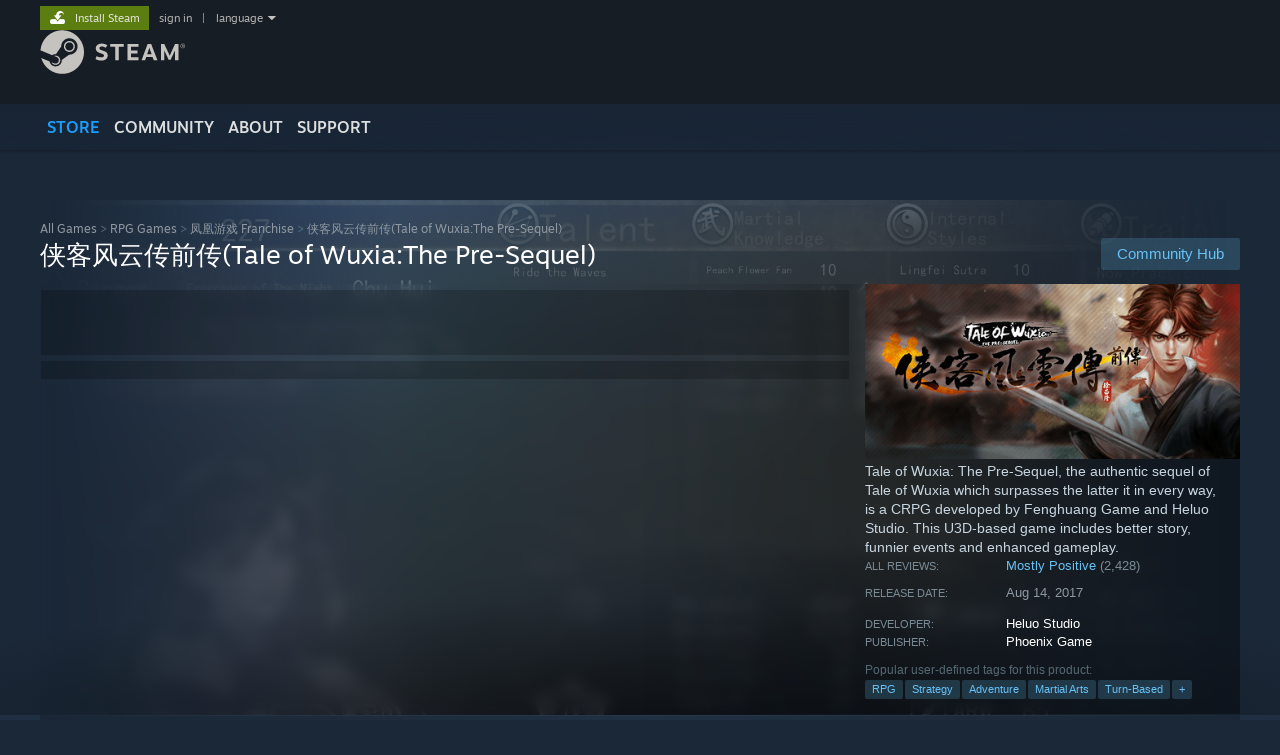

--- FILE ---
content_type: text/html; charset=UTF-8
request_url: https://store.steampowered.com/app/650760/
body_size: 25560
content:
<!DOCTYPE html>
<html class=" responsive DesktopUI" lang="en"  >
<head>
	<meta http-equiv="Content-Type" content="text/html; charset=UTF-8">
			<meta name="viewport" content="width=device-width,initial-scale=1">
		<meta name="theme-color" content="#171a21">
		<title>侠客风云传前传(Tale of Wuxia:The Pre-Sequel) on Steam</title>
	<link rel="shortcut icon" href="/favicon.ico" type="image/x-icon">

	
	
	<link href="https://store.fastly.steamstatic.com/public/shared/css/motiva_sans.css?v=YzJgj1FjzW34&amp;l=english&amp;_cdn=fastly" rel="stylesheet" type="text/css">
<link href="https://store.fastly.steamstatic.com/public/shared/css/shared_global.css?v=Mimb3_adC0Ie&amp;l=english&amp;_cdn=fastly" rel="stylesheet" type="text/css">
<link href="https://store.fastly.steamstatic.com/public/shared/css/buttons.css?v=BZhNEtESfYSJ&amp;l=english&amp;_cdn=fastly" rel="stylesheet" type="text/css">
<link href="https://store.fastly.steamstatic.com/public/css/v6/store.css?v=7LRLYp08Kl6w&amp;l=english&amp;_cdn=fastly" rel="stylesheet" type="text/css">
<link href="https://store.fastly.steamstatic.com/public/shared/css/user_reviews.css?v=jo85k8nNYAkB&amp;l=english&amp;_cdn=fastly" rel="stylesheet" type="text/css">
<link href="https://store.fastly.steamstatic.com/public/shared/css/store_game_shared.css?v=h3rDvpE1fR8Z&amp;l=english&amp;_cdn=fastly" rel="stylesheet" type="text/css">
<link href="https://store.fastly.steamstatic.com/public/css/v6/game.css?v=xjvx-ouvGSfh&amp;l=english&amp;_cdn=fastly" rel="stylesheet" type="text/css">
<link href="https://store.fastly.steamstatic.com/public/shared/css/store_background_shared.css?v=RuX0Jh-U_mAP&amp;l=english&amp;_cdn=fastly" rel="stylesheet" type="text/css">
<link href="https://store.fastly.steamstatic.com/public/css/v6/recommended.css?v=BxpJyNW11mxG&amp;l=english&amp;_cdn=fastly" rel="stylesheet" type="text/css">
<link href="https://store.fastly.steamstatic.com/public/css/v6/user_reviews_rewards.css?v=nDJVyLGQ1XMI&amp;l=english&amp;_cdn=fastly" rel="stylesheet" type="text/css">
<link href="https://store.fastly.steamstatic.com/public/shared/css/apphub.css?v=JES1wSdylAoi&amp;l=english&amp;_cdn=fastly" rel="stylesheet" type="text/css">
<link href="https://store.fastly.steamstatic.com/public/shared/css/ui-lightness/jquery-ui-1.7.2.custom.css?v=qgq7mHqEwLbE&amp;l=english&amp;_cdn=fastly" rel="stylesheet" type="text/css">
<link href="https://store.fastly.steamstatic.com/public/css/v6/game_mob.css?v=Ryx-AweEEY9T&amp;l=english&amp;_cdn=fastly" rel="stylesheet" type="text/css">
<link href="https://store.fastly.steamstatic.com/public/shared/css/shared_responsive.css?v=bVAhy8BAW0iP&amp;l=english&amp;_cdn=fastly" rel="stylesheet" type="text/css">
<script type="text/javascript" src="https://store.fastly.steamstatic.com/public/shared/javascript/jquery-1.8.3.min.js?v=NXam5zydzNu8&amp;l=english&amp;_cdn=fastly"></script>
<script type="text/javascript">$J = jQuery.noConflict();</script><script type="text/javascript">VALVE_PUBLIC_PATH = "https:\/\/store.fastly.steamstatic.com\/public\/";</script><script type="text/javascript" src="https://store.fastly.steamstatic.com/public/shared/javascript/tooltip.js?v=LZHsOVauqTrm&amp;l=english&amp;_cdn=fastly"></script>

<script type="text/javascript" src="https://store.fastly.steamstatic.com/public/shared/javascript/shared_global.js?v=84qavQoecqcM&amp;l=english&amp;_cdn=fastly"></script>

<script type="text/javascript" src="https://store.fastly.steamstatic.com/public/shared/javascript/auth_refresh.js?v=w6QbwI-5-j2S&amp;l=english&amp;_cdn=fastly"></script>

<script type="text/javascript" src="https://store.fastly.steamstatic.com/public/javascript/main.js?v=w4Oh_w9b2zUt&amp;l=english&amp;_cdn=fastly"></script>

<script type="text/javascript" src="https://store.fastly.steamstatic.com/public/javascript/dynamicstore.js?v=Ros6BpStU-em&amp;l=english&amp;_cdn=fastly"></script>

<script type="text/javascript">Object.seal && [ Object, Array, String, Number ].map( function( builtin ) { Object.seal( builtin.prototype ); } );</script>
		<script type="text/javascript">
			document.addEventListener('DOMContentLoaded', function(event) {
				$J.data( document, 'x_readytime', new Date().getTime() );
				$J.data( document, 'x_oldref', GetNavCookie() );
				SetupTooltips( { tooltipCSSClass: 'store_tooltip'} );
		});
		</script><script type="text/javascript" src="https://store.fastly.steamstatic.com/public/javascript/gamehighlightplayer.js?v=d3866k3rcR-N&amp;l=english&amp;_cdn=fastly"></script>
<script type="text/javascript" src="https://store.fastly.steamstatic.com/public/shared/javascript/user_reviews.js?v=li2vp_5Z315e&amp;l=english&amp;_cdn=fastly"></script>
<script type="text/javascript" src="https://store.fastly.steamstatic.com/public/shared/javascript/dselect.js?v=w0CV_PAvw3UA&amp;l=english&amp;_cdn=fastly"></script>
<script type="text/javascript" src="https://store.fastly.steamstatic.com/public/javascript/app_tagging.js?v=jzh2Y03tD8Ea&amp;l=english&amp;_cdn=fastly"></script>
<script type="text/javascript" src="https://store.fastly.steamstatic.com/public/javascript/game.js?v=j_HQITVf2f3k&amp;l=english&amp;_cdn=fastly"></script>
<script type="text/javascript" src="https://store.fastly.steamstatic.com/public/shared/javascript/flot-0.8/jquery.flot.min.js?v=mSfqk1QKKgiz&amp;l=english&amp;_cdn=fastly"></script>
<script type="text/javascript" src="https://store.fastly.steamstatic.com/public/shared/javascript/flot-0.8/jquery.flot.resize.min.js?v=MeIf0YViALgL&amp;l=english&amp;_cdn=fastly"></script>
<script type="text/javascript" src="https://store.fastly.steamstatic.com/public/shared/javascript/flot-0.8/jquery.flot.time.min.js?v=CIECDYHJjBgN&amp;l=english&amp;_cdn=fastly"></script>
<script type="text/javascript" src="https://store.fastly.steamstatic.com/public/shared/javascript/flot-0.8/jquery.flot.selection.min.js?v=laPWW88ZIIHe&amp;l=english&amp;_cdn=fastly"></script>
<script type="text/javascript" src="https://store.fastly.steamstatic.com/public/shared/javascript/jquery-ui-1.9.2.js?v=Bu2RA9fLXSi-&amp;l=english&amp;_cdn=fastly"></script>
<script type="text/javascript" src="https://store.fastly.steamstatic.com/public/shared/javascript/shared_responsive_adapter.js?v=e6xwLWkl6YbR&amp;l=english&amp;_cdn=fastly"></script>

						<meta name="twitter:card" content="summary_large_image">
					<meta name="Description" content="Tale of Wuxia: The Pre-Sequel, the authentic sequel of Tale of Wuxia which surpasses the latter it in every way, is a CRPG developed by Fenghuang Game and Heluo Studio. This U3D-based game includes better story, funnier events and enhanced gameplay.">
			
	<meta name="twitter:site" content="@steam" />

						<meta property="og:title" content="侠客风云传前传(Tale of Wuxia:The Pre-Sequel) on Steam">
					<meta property="twitter:title" content="侠客风云传前传(Tale of Wuxia:The Pre-Sequel) on Steam">
					<meta property="og:type" content="website">
					<meta property="fb:app_id" content="105386699540688">
					<meta property="og:site" content="Steam">
					<meta property="og:url" content="https://store.steampowered.com/app/650760/Tale_of_WuxiaThe_PreSequel/">
					<meta property="og:description" content="Tale of Wuxia: The Pre-Sequel, the authentic sequel of Tale of Wuxia which surpasses the latter it in every way, is a CRPG developed by Fenghuang Game and Heluo Studio. This U3D-based game includes better story, funnier events and enhanced gameplay.">
					<meta property="twitter:description" content="Tale of Wuxia: The Pre-Sequel, the authentic sequel of Tale of Wuxia which surpasses the latter it in every way, is a CRPG developed by Fenghuang Game and Heluo Studio. This U3D-based game includes better story, funnier events and enhanced gameplay.">
			
			<link rel="canonical" href="https://store.steampowered.com/app/650760/Tale_of_WuxiaThe_PreSequel/">
	
			<link rel="image_src" href="https://shared.fastly.steamstatic.com/store_item_assets/steam/apps/650760/capsule_616x353.jpg?t=1754644542">
		<meta property="og:image" content="https://shared.fastly.steamstatic.com/store_item_assets/steam/apps/650760/capsule_616x353.jpg?t=1754644542">
		<meta name="twitter:image" content="https://shared.fastly.steamstatic.com/store_item_assets/steam/apps/650760/capsule_616x353.jpg?t=1754644542" />
				
	
	
	
	
	</head>
<body class="v6 app game_bg menu_background_overlap application widestore v7menu responsive_page ">


<div class="responsive_page_frame with_header">
						<div role="navigation" class="responsive_page_menu_ctn mainmenu" aria-label="Mobile Menu">
				<div class="responsive_page_menu"  id="responsive_page_menu">
										<div class="mainmenu_contents">
						<div class="mainmenu_contents_items">
															<a class="menuitem" href="https://store.steampowered.com/login/?redir=app%2F650760%2F&redir_ssl=1&snr=1_5_9__global-header">
									Sign in								</a>
															<a class="menuitem supernav supernav_active" href="https://store.steampowered.com/?snr=1_5_9__global-responsive-menu" data-tooltip-type="selector" data-tooltip-content=".submenu_Store">
				Store			</a>
			<div class="submenu_Store" style="display: none;" data-submenuid="Store">
														<a class="submenuitem" href="https://store.steampowered.com/?snr=1_5_9__global-responsive-menu">
						Home											</a>
														<a class="submenuitem" href="https://store.steampowered.com/explore/?snr=1_5_9__global-responsive-menu">
						Discovery Queue											</a>
														<a class="submenuitem" href="https://steamcommunity.com/my/wishlist/">
						Wishlist											</a>
														<a class="submenuitem" href="https://store.steampowered.com/points/shop/?snr=1_5_9__global-responsive-menu">
						Points Shop											</a>
														<a class="submenuitem" href="https://store.steampowered.com/news/?snr=1_5_9__global-responsive-menu">
						News											</a>
														<a class="submenuitem" href="https://store.steampowered.com/stats/?snr=1_5_9__global-responsive-menu">
						Charts											</a>
							</div>
										<a class="menuitem supernav" href="https://steamcommunity.com/" data-tooltip-type="selector" data-tooltip-content=".submenu_Community">
				Community			</a>
			<div class="submenu_Community" style="display: none;" data-submenuid="Community">
														<a class="submenuitem" href="https://steamcommunity.com/">
						Home											</a>
														<a class="submenuitem" href="https://steamcommunity.com/discussions/">
						Discussions											</a>
														<a class="submenuitem" href="https://steamcommunity.com/workshop/">
						Workshop											</a>
														<a class="submenuitem" href="https://steamcommunity.com/market/">
						Market											</a>
														<a class="submenuitem" href="https://steamcommunity.com/?subsection=broadcasts">
						Broadcasts											</a>
							</div>
										<a class="menuitem " href="https://store.steampowered.com/about/?snr=1_5_9__global-responsive-menu">
				About			</a>
										<a class="menuitem " href="https://help.steampowered.com/en/">
				Support			</a>
			
							<div class="minor_menu_items">
																								<div class="menuitem change_language_action">
									Change language								</div>
																																	<a class="menuitem" href="https://store.steampowered.com/mobile" target="_blank" rel="noreferrer">Get the Steam Mobile App</a>
																									<div class="menuitem" role="link" onclick="Responsive_RequestDesktopView();">
										View desktop website									</div>
															</div>
						</div>
						<div class="mainmenu_footer_spacer  "></div>
						<div class="mainmenu_footer">
															<div class="mainmenu_footer_logo"><img src="https://store.fastly.steamstatic.com/public/shared/images/responsive/footerLogo_valve_new.png"></div>
								© Valve Corporation. All rights reserved. All trademarks are property of their respective owners in the US and other countries.								<span class="mainmenu_valve_links">
									<a href="https://store.steampowered.com/privacy_agreement/?snr=1_5_9__global-responsive-menu" target="_blank">Privacy Policy</a>
									&nbsp;| &nbsp;<a href="http://www.valvesoftware.com/legal.htm" target="_blank">Legal</a>
									&nbsp;| &nbsp;<a href="https://help.steampowered.com/faqs/view/10BB-D27A-6378-4436" target="_blank">Accessibility</a>
									&nbsp;| &nbsp;<a href="https://store.steampowered.com/subscriber_agreement/?snr=1_5_9__global-responsive-menu" target="_blank">Steam Subscriber Agreement</a>
									&nbsp;| &nbsp;<a href="https://store.steampowered.com/steam_refunds/?snr=1_5_9__global-responsive-menu" target="_blank">Refunds</a>
									&nbsp;| &nbsp;<a href="https://store.steampowered.com/account/cookiepreferences/?snr=1_5_9__global-responsive-menu" target="_blank">Cookies</a>
								</span>
													</div>
					</div>
									</div>
			</div>
		
		<div class="responsive_local_menu_tab"></div>

		<div class="responsive_page_menu_ctn localmenu">
			<div class="responsive_page_menu"  id="responsive_page_local_menu" data-panel="{&quot;onOptionsActionDescription&quot;:&quot;Filter&quot;,&quot;onOptionsButton&quot;:&quot;Responsive_ToggleLocalMenu()&quot;,&quot;onCancelButton&quot;:&quot;Responsive_ToggleLocalMenu()&quot;}">
				<div class="localmenu_content" data-panel="{&quot;maintainY&quot;:true,&quot;bFocusRingRoot&quot;:true,&quot;flow-children&quot;:&quot;column&quot;}">
				</div>
			</div>
		</div>



					<div class="responsive_header">
				<div class="responsive_header_content">
					<div id="responsive_menu_logo">
						<img src="https://store.fastly.steamstatic.com/public/shared/images/responsive/header_menu_hamburger.png" height="100%">
											</div>
					<div class="responsive_header_logo">
						<a href="https://store.steampowered.com/?snr=1_5_9__global-responsive-menu">
															<img src="https://store.fastly.steamstatic.com/public/shared/images/responsive/header_logo.png" height="36" border="0" alt="STEAM">
													</a>
					</div>
					<div class="responsive_header_react_target" data-featuretarget="store-menu-responsive-search"><div class="responsive_header_react_placeholder"></div></div>				</div>
			</div>
		
		<div class="responsive_page_content_overlay">

		</div>

		<div class="responsive_fixonscroll_ctn nonresponsive_hidden ">
		</div>
	
	<div class="responsive_page_content">

		<div role="banner" id="global_header" data-panel="{&quot;flow-children&quot;:&quot;row&quot;}">
	<div class="content">
		<div class="logo">
			<span id="logo_holder">
									<a href="https://store.steampowered.com/?snr=1_5_9__global-header" aria-label="Link to the Steam Homepage">
						<img src="https://store.fastly.steamstatic.com/public/shared/images/header/logo_steam.svg?t=962016" width="176" height="44" alt="Link to the Steam Homepage">
					</a>
							</span>
		</div>

			<div role="navigation" class="supernav_container" aria-label="Global Menu">
								<a class="menuitem supernav supernav_active" href="https://store.steampowered.com/?snr=1_5_9__global-header" data-tooltip-type="selector" data-tooltip-content=".submenu_Store">
				STORE			</a>
			<div class="submenu_Store" style="display: none;" data-submenuid="Store">
														<a class="submenuitem" href="https://store.steampowered.com/?snr=1_5_9__global-header">
						Home											</a>
														<a class="submenuitem" href="https://store.steampowered.com/explore/?snr=1_5_9__global-header">
						Discovery Queue											</a>
														<a class="submenuitem" href="https://steamcommunity.com/my/wishlist/">
						Wishlist											</a>
														<a class="submenuitem" href="https://store.steampowered.com/points/shop/?snr=1_5_9__global-header">
						Points Shop											</a>
														<a class="submenuitem" href="https://store.steampowered.com/news/?snr=1_5_9__global-header">
						News											</a>
														<a class="submenuitem" href="https://store.steampowered.com/stats/?snr=1_5_9__global-header">
						Charts											</a>
							</div>
										<a class="menuitem supernav" href="https://steamcommunity.com/" data-tooltip-type="selector" data-tooltip-content=".submenu_Community">
				COMMUNITY			</a>
			<div class="submenu_Community" style="display: none;" data-submenuid="Community">
														<a class="submenuitem" href="https://steamcommunity.com/">
						Home											</a>
														<a class="submenuitem" href="https://steamcommunity.com/discussions/">
						Discussions											</a>
														<a class="submenuitem" href="https://steamcommunity.com/workshop/">
						Workshop											</a>
														<a class="submenuitem" href="https://steamcommunity.com/market/">
						Market											</a>
														<a class="submenuitem" href="https://steamcommunity.com/?subsection=broadcasts">
						Broadcasts											</a>
							</div>
										<a class="menuitem " href="https://store.steampowered.com/about/?snr=1_5_9__global-header">
				About			</a>
										<a class="menuitem " href="https://help.steampowered.com/en/">
				SUPPORT			</a>
				</div>
	<script type="text/javascript">
		jQuery(function($) {
			$('#global_header .supernav').v_tooltip({'location':'bottom', 'destroyWhenDone': false, 'tooltipClass': 'supernav_content', 'offsetY':-6, 'offsetX': 1, 'horizontalSnap': 4, 'tooltipParent': '#global_header .supernav_container', 'correctForScreenSize': false});
		});
	</script>

		<div id="global_actions">
			<div role="navigation" id="global_action_menu" aria-label="Account Menu">
									<a class="header_installsteam_btn header_installsteam_btn_green" href="https://store.steampowered.com/about/?snr=1_5_9__global-header">
						<div class="header_installsteam_btn_content">
							Install Steam						</div>
					</a>
				
				
									<a class="global_action_link" href="https://store.steampowered.com/login/?redir=app%2F650760%2F&redir_ssl=1&snr=1_5_9__global-header">sign in</a>
											&nbsp;|&nbsp;
						<span class="pulldown global_action_link" id="language_pulldown" onclick="ShowMenu( this, 'language_dropdown', 'right' );">language</span>
						<div class="popup_block_new" id="language_dropdown" style="display: none;">
							<div class="popup_body popup_menu">
																																					<a class="popup_menu_item tight" href="?l=schinese" onclick="ChangeLanguage( 'schinese' ); return false;">简体中文 (Simplified Chinese)</a>
																													<a class="popup_menu_item tight" href="?l=tchinese" onclick="ChangeLanguage( 'tchinese' ); return false;">繁體中文 (Traditional Chinese)</a>
																													<a class="popup_menu_item tight" href="?l=japanese" onclick="ChangeLanguage( 'japanese' ); return false;">日本語 (Japanese)</a>
																													<a class="popup_menu_item tight" href="?l=koreana" onclick="ChangeLanguage( 'koreana' ); return false;">한국어 (Korean)</a>
																													<a class="popup_menu_item tight" href="?l=thai" onclick="ChangeLanguage( 'thai' ); return false;">ไทย (Thai)</a>
																													<a class="popup_menu_item tight" href="?l=bulgarian" onclick="ChangeLanguage( 'bulgarian' ); return false;">Български (Bulgarian)</a>
																													<a class="popup_menu_item tight" href="?l=czech" onclick="ChangeLanguage( 'czech' ); return false;">Čeština (Czech)</a>
																													<a class="popup_menu_item tight" href="?l=danish" onclick="ChangeLanguage( 'danish' ); return false;">Dansk (Danish)</a>
																													<a class="popup_menu_item tight" href="?l=german" onclick="ChangeLanguage( 'german' ); return false;">Deutsch (German)</a>
																																							<a class="popup_menu_item tight" href="?l=spanish" onclick="ChangeLanguage( 'spanish' ); return false;">Español - España (Spanish - Spain)</a>
																													<a class="popup_menu_item tight" href="?l=latam" onclick="ChangeLanguage( 'latam' ); return false;">Español - Latinoamérica (Spanish - Latin America)</a>
																													<a class="popup_menu_item tight" href="?l=greek" onclick="ChangeLanguage( 'greek' ); return false;">Ελληνικά (Greek)</a>
																													<a class="popup_menu_item tight" href="?l=french" onclick="ChangeLanguage( 'french' ); return false;">Français (French)</a>
																													<a class="popup_menu_item tight" href="?l=italian" onclick="ChangeLanguage( 'italian' ); return false;">Italiano (Italian)</a>
																													<a class="popup_menu_item tight" href="?l=indonesian" onclick="ChangeLanguage( 'indonesian' ); return false;">Bahasa Indonesia (Indonesian)</a>
																													<a class="popup_menu_item tight" href="?l=hungarian" onclick="ChangeLanguage( 'hungarian' ); return false;">Magyar (Hungarian)</a>
																													<a class="popup_menu_item tight" href="?l=dutch" onclick="ChangeLanguage( 'dutch' ); return false;">Nederlands (Dutch)</a>
																													<a class="popup_menu_item tight" href="?l=norwegian" onclick="ChangeLanguage( 'norwegian' ); return false;">Norsk (Norwegian)</a>
																													<a class="popup_menu_item tight" href="?l=polish" onclick="ChangeLanguage( 'polish' ); return false;">Polski (Polish)</a>
																													<a class="popup_menu_item tight" href="?l=portuguese" onclick="ChangeLanguage( 'portuguese' ); return false;">Português (Portuguese - Portugal)</a>
																													<a class="popup_menu_item tight" href="?l=brazilian" onclick="ChangeLanguage( 'brazilian' ); return false;">Português - Brasil (Portuguese - Brazil)</a>
																													<a class="popup_menu_item tight" href="?l=romanian" onclick="ChangeLanguage( 'romanian' ); return false;">Română (Romanian)</a>
																													<a class="popup_menu_item tight" href="?l=russian" onclick="ChangeLanguage( 'russian' ); return false;">Русский (Russian)</a>
																													<a class="popup_menu_item tight" href="?l=finnish" onclick="ChangeLanguage( 'finnish' ); return false;">Suomi (Finnish)</a>
																													<a class="popup_menu_item tight" href="?l=swedish" onclick="ChangeLanguage( 'swedish' ); return false;">Svenska (Swedish)</a>
																													<a class="popup_menu_item tight" href="?l=turkish" onclick="ChangeLanguage( 'turkish' ); return false;">Türkçe (Turkish)</a>
																													<a class="popup_menu_item tight" href="?l=vietnamese" onclick="ChangeLanguage( 'vietnamese' ); return false;">Tiếng Việt (Vietnamese)</a>
																													<a class="popup_menu_item tight" href="?l=ukrainian" onclick="ChangeLanguage( 'ukrainian' ); return false;">Українська (Ukrainian)</a>
																									<a class="popup_menu_item tight" href="https://www.valvesoftware.com/en/contact?contact-person=Translation%20Team%20Feedback" target="_blank">Report a translation problem</a>
							</div>
						</div>
												</div>
					</div>
			</div>
</div>
<div class="StoreMenuLoadingPlaceholder" data-featuretarget="store-menu-v7"><div class="PlaceholderInner"></div></div><div id="responsive_store_nav_ctn"></div><div id="responsive_store_nav_overlay" style="display:none"><div id="responsive_store_nav_overlay_ctn"></div><div id="responsive_store_nav_overlay_bottom"></div></div><div id="responsive_store_search_overlay" style="display:none"></div><div data-cart-banner-spot="1"></div>
		<div role="main" class="responsive_page_template_content" id="responsive_page_template_content" data-panel="{&quot;autoFocus&quot;:true}" >

			<div id="application_config" style="display: none;"  data-config="{&quot;EUNIVERSE&quot;:1,&quot;WEB_UNIVERSE&quot;:&quot;public&quot;,&quot;LANGUAGE&quot;:&quot;english&quot;,&quot;COUNTRY&quot;:&quot;US&quot;,&quot;MEDIA_CDN_COMMUNITY_URL&quot;:&quot;https:\/\/cdn.fastly.steamstatic.com\/steamcommunity\/public\/&quot;,&quot;MEDIA_CDN_URL&quot;:&quot;https:\/\/cdn.fastly.steamstatic.com\/&quot;,&quot;VIDEO_CDN_URL&quot;:&quot;https:\/\/video.fastly.steamstatic.com\/&quot;,&quot;COMMUNITY_CDN_URL&quot;:&quot;https:\/\/community.fastly.steamstatic.com\/&quot;,&quot;COMMUNITY_CDN_ASSET_URL&quot;:&quot;https:\/\/cdn.fastly.steamstatic.com\/steamcommunity\/public\/assets\/&quot;,&quot;STORE_CDN_URL&quot;:&quot;https:\/\/store.fastly.steamstatic.com\/&quot;,&quot;PUBLIC_SHARED_URL&quot;:&quot;https:\/\/store.fastly.steamstatic.com\/public\/shared\/&quot;,&quot;COMMUNITY_BASE_URL&quot;:&quot;https:\/\/steamcommunity.com\/&quot;,&quot;CHAT_BASE_URL&quot;:&quot;https:\/\/steamcommunity.com\/&quot;,&quot;STORE_BASE_URL&quot;:&quot;https:\/\/store.steampowered.com\/&quot;,&quot;STORE_CHECKOUT_BASE_URL&quot;:&quot;https:\/\/checkout.steampowered.com\/&quot;,&quot;IMG_URL&quot;:&quot;https:\/\/store.fastly.steamstatic.com\/public\/images\/&quot;,&quot;STEAMTV_BASE_URL&quot;:&quot;https:\/\/steam.tv\/&quot;,&quot;HELP_BASE_URL&quot;:&quot;https:\/\/help.steampowered.com\/&quot;,&quot;PARTNER_BASE_URL&quot;:&quot;https:\/\/partner.steamgames.com\/&quot;,&quot;STATS_BASE_URL&quot;:&quot;https:\/\/partner.steampowered.com\/&quot;,&quot;INTERNAL_STATS_BASE_URL&quot;:&quot;https:\/\/steamstats.valve.org\/&quot;,&quot;IN_CLIENT&quot;:false,&quot;USE_POPUPS&quot;:false,&quot;STORE_ICON_BASE_URL&quot;:&quot;https:\/\/shared.fastly.steamstatic.com\/store_item_assets\/steam\/apps\/&quot;,&quot;STORE_ITEM_BASE_URL&quot;:&quot;https:\/\/shared.fastly.steamstatic.com\/store_item_assets\/&quot;,&quot;WEBAPI_BASE_URL&quot;:&quot;https:\/\/api.steampowered.com\/&quot;,&quot;TOKEN_URL&quot;:&quot;https:\/\/store.steampowered.com\/\/chat\/clientjstoken&quot;,&quot;BUILD_TIMESTAMP&quot;:1769199925,&quot;PAGE_TIMESTAMP&quot;:1769204303,&quot;IN_TENFOOT&quot;:false,&quot;IN_GAMEPADUI&quot;:false,&quot;IN_CHROMEOS&quot;:false,&quot;IN_MOBILE_WEBVIEW&quot;:false,&quot;PLATFORM&quot;:&quot;macos&quot;,&quot;BASE_URL_STORE_CDN_ASSETS&quot;:&quot;https:\/\/cdn.fastly.steamstatic.com\/store\/&quot;,&quot;EREALM&quot;:1,&quot;LOGIN_BASE_URL&quot;:&quot;https:\/\/login.steampowered.com\/&quot;,&quot;AVATAR_BASE_URL&quot;:&quot;https:\/\/avatars.fastly.steamstatic.com\/&quot;,&quot;FROM_WEB&quot;:true,&quot;WEBSITE_ID&quot;:&quot;Store&quot;,&quot;BASE_URL_SHARED_CDN&quot;:&quot;https:\/\/shared.fastly.steamstatic.com\/&quot;,&quot;CLAN_CDN_ASSET_URL&quot;:&quot;https:\/\/clan.fastly.steamstatic.com\/&quot;,&quot;COMMUNITY_ASSETS_BASE_URL&quot;:&quot;https:\/\/shared.fastly.steamstatic.com\/community_assets\/&quot;,&quot;SNR&quot;:&quot;1_5_9_&quot;}" data-userinfo="{&quot;logged_in&quot;:false,&quot;country_code&quot;:&quot;US&quot;,&quot;excluded_content_descriptors&quot;:[3,4]}" data-hwinfo="{&quot;bSteamOS&quot;:false,&quot;bSteamDeck&quot;:false}" data-broadcastuser="{&quot;success&quot;:1,&quot;bHideStoreBroadcast&quot;:false}" data-store_page_asset_url="&quot;https:\/\/shared.fastly.steamstatic.com\/store_item_assets\/steam\/apps\/650760\/%s?t=1754644542&quot;" data-store_page_extra_assets_url="&quot;https:\/\/shared.fastly.steamstatic.com\/store_item_assets\/steam\/apps\/650760\/%s?t=1754644542&quot;" data-store_page_extra_assets_map="[]" data-deckcompatibility="{&quot;appid&quot;:650760,&quot;resolved_category&quot;:2,&quot;resolved_items&quot;:[{&quot;display_type&quot;:3,&quot;loc_token&quot;:&quot;#SteamDeckVerified_TestResult_DefaultControllerConfigNotFullyFunctional&quot;},{&quot;display_type&quot;:3,&quot;loc_token&quot;:&quot;#SteamDeckVerified_TestResult_ControllerGlyphsDoNotMatchDeckDevice&quot;},{&quot;display_type&quot;:3,&quot;loc_token&quot;:&quot;#SteamDeckVerified_TestResult_InterfaceTextIsNotLegible&quot;},{&quot;display_type&quot;:3,&quot;loc_token&quot;:&quot;#SteamDeckVerified_TestResult_NativeResolutionNotDefault&quot;},{&quot;display_type&quot;:4,&quot;loc_token&quot;:&quot;#SteamDeckVerified_TestResult_DefaultConfigurationIsPerformant&quot;}],&quot;steam_deck_blog_url&quot;:&quot;&quot;,&quot;search_id&quot;:null,&quot;steamos_resolved_category&quot;:2,&quot;steamos_resolved_items&quot;:[{&quot;display_type&quot;:3,&quot;loc_token&quot;:&quot;#SteamOS_TestResult_GameStartupFunctional&quot;},{&quot;display_type&quot;:1,&quot;loc_token&quot;:&quot;#SteamOS_TestResult_DefaultControllerConfigNotFullyFunctional&quot;}]}" data-appname="&quot;\u4fa0\u5ba2\u98ce\u4e91\u4f20\u524d\u4f20(Tale of Wuxia:The Pre-Sequel)&quot;" data-store_user_config="{&quot;webapi_token&quot;:&quot;&quot;,&quot;shoppingcart&quot;:null,&quot;originating_navdata&quot;:{&quot;domain&quot;:&quot;store.steampowered.com&quot;,&quot;controller&quot;:&quot;direct-navigation&quot;,&quot;method&quot;:&quot;&quot;,&quot;submethod&quot;:&quot;&quot;,&quot;feature&quot;:&quot;&quot;,&quot;depth&quot;:0,&quot;countrycode&quot;:&quot;&quot;,&quot;webkey&quot;:null,&quot;is_client&quot;:false,&quot;curator_data&quot;:null,&quot;is_likely_bot&quot;:true,&quot;is_utm&quot;:false},&quot;wishlist_item_count&quot;:0}"></div><div id="application_root"></div><script>window.g_wapit="";</script><link href="https://store.fastly.steamstatic.com/public/css/applications/store/main.css?v=mw8LVDvyH3ep&amp;l=english&amp;_cdn=fastly" rel="stylesheet" type="text/css">
<script type="text/javascript" src="https://store.fastly.steamstatic.com/public/javascript/applications/store/manifest.js?v=L8yciBdjkQO3&amp;l=english&amp;_cdn=fastly"></script>
<script type="text/javascript" src="https://store.fastly.steamstatic.com/public/javascript/applications/store/libraries~b28b7af69.js?v=L9JqUktT3bf9&amp;l=english&amp;_cdn=fastly"></script>
<script type="text/javascript" src="https://store.fastly.steamstatic.com/public/javascript/applications/store/main.js?v=donWUfItxb22&amp;l=english&amp;_cdn=fastly"></script>
<script type="text/javascript">
	var g_AccountID = 0;
	var g_Languages = ["english"];
	var g_sessionID = "a2c8071de3411f1259444ecd";
	var g_ServerTime = 1769204303;
	var g_bUseNewCartAPI = true;

	$J( InitMiniprofileHovers( 'https%3A%2F%2Fstore.steampowered.com%2F' ) );

	
	if ( typeof GStoreItemData != 'undefined' )
	{
		GStoreItemData.AddNavParams({
			__page_default: "1_5_9_",
			__page_default_obj: {"domain":"store.steampowered.com","controller":"application","method":"app","submethod":"","feature":null,"depth":null,"countrycode":"US","webkey":null,"is_client":false,"curator_data":null,"is_likely_bot":true,"is_utm":null},
			__originating_obj: {"domain":"store.steampowered.com","controller":"direct-navigation","method":"","submethod":"","feature":"","depth":0,"countrycode":"","webkey":null,"is_client":false,"curator_data":null,"is_likely_bot":true,"is_utm":false},
			storemenu_recommendedtags: "1_5_9__17"		});
	}

	if ( typeof GDynamicStore != 'undefined' )
	{
		GDynamicStore.Init(0, false, "", {"primary_language":null,"secondary_languages":null,"platform_windows":null,"platform_mac":null,"platform_linux":null,"timestamp_updated":null,"hide_store_broadcast":null,"review_score_preference":null,"timestamp_content_descriptor_preferences_updated":null,"provide_deck_feedback":null,"additional_languages":null,"game_frame_rate_reporting":null}, 'US',
			{"bNoDefaultDescriptors":true});
		GStoreItemData.SetCurrencyFormatter(function( nValueInCents, bWholeUnitsOnly ) { var fmt = function( nValueInCents, bWholeUnitsOnly ) {	var format = v_numberformat( nValueInCents / 100, bWholeUnitsOnly ? 0 : 2, ".", ","); return format; };var strNegativeSymbol = '';	if ( nValueInCents < 0 ) { strNegativeSymbol = '-'; nValueInCents = -nValueInCents; }return strNegativeSymbol + "$" + fmt( nValueInCents, bWholeUnitsOnly );});
		GStoreItemData.SetCurrencyMinPriceIncrement(1);
	}
</script>

<script type="text/javascript">

	var g_eDiscoveryQueueType = 0;

	GStoreItemData.AddStoreItemDataSet(
		{"rgApps":{"3564740":{"name":"Where Winds Meet","url_name":"Where_Winds_Meet","discount_block":"<div class=\"discount_block  no_discount\" data-price-final=\"0\" data-bundlediscount=\"0\" data-discount=\"0\"><div class=\"discount_prices\"><div class=\"discount_final_price\">Free To Play<\/div><\/div><\/div>","descids":[],"small_capsulev5":"https:\/\/shared.fastly.steamstatic.com\/store_item_assets\/steam\/apps\/3564740\/53d45054f1168cc9cfdf6bb922f141f04aea7ca4\/capsule_184x69.jpg?t=1768270140","os_windows":true,"has_live_broadcast":false,"localized":true,"localized_english":true},"1086940":{"name":"Baldur's Gate 3","url_name":"Baldurs_Gate_3","discount_block":"<div class=\"discount_block  no_discount\" data-price-final=\"5999\" data-bundlediscount=\"0\" data-discount=\"0\"><div class=\"discount_prices\"><div class=\"discount_final_price\">$59.99<\/div><\/div><\/div>","descids":[1,2,5],"small_capsulev5":"https:\/\/shared.fastly.steamstatic.com\/store_item_assets\/steam\/apps\/1086940\/3dd81008e9c385caf68152450c22353f6a8abec9\/capsule_184x69.jpg?t=1765505948","os_windows":true,"os_macos":true,"has_live_broadcast":false,"localized":true,"localized_english":true,"has_adult_content_violence":true,"has_adult_content_sex":true},"2384580":{"name":"DYNASTY WARRIORS: ORIGINS","url_name":"DYNASTY_WARRIORS_ORIGINS","discount_block":"<div class=\"discount_block  no_discount\" data-price-final=\"6999\" data-bundlediscount=\"0\" data-discount=\"0\"><div class=\"discount_prices\"><div class=\"discount_final_price\">$69.99<\/div><\/div><\/div>","descids":[],"small_capsulev5":"https:\/\/shared.fastly.steamstatic.com\/store_item_assets\/steam\/apps\/2384580\/1b59148462997497dd63c7915637a4396cff4838\/capsule_184x69.jpg?t=1769043814","os_windows":true,"has_live_broadcast":false,"localized":true,"localized_english":true},"2186680":{"name":"Warhammer 40,000: Rogue Trader","url_name":"Warhammer_40000_Rogue_Trader","discount_block":"<div class=\"discount_block  no_discount\" data-price-final=\"4999\" data-bundlediscount=\"0\" data-discount=\"0\"><div class=\"discount_prices\"><div class=\"discount_final_price\">$49.99<\/div><\/div><\/div>","descids":[2,5],"small_capsulev5":"https:\/\/shared.fastly.steamstatic.com\/store_item_assets\/steam\/apps\/2186680\/ab031cfd5cf227ae2ec17b0ba93c468ec7c06978\/capsule_184x69.jpg?t=1762499419","os_windows":true,"os_macos":true,"has_live_broadcast":false,"localized":true,"localized_english":true,"has_adult_content_violence":true},"435150":{"name":"Divinity: Original Sin 2 - Definitive Edition","url_name":"Divinity_Original_Sin_2__Definitive_Edition","discount_block":"<div class=\"discount_block  no_discount\" data-price-final=\"4499\" data-bundlediscount=\"0\" data-discount=\"0\"><div class=\"discount_prices\"><div class=\"discount_final_price\">$44.99<\/div><\/div><\/div>","descids":[5],"small_capsulev5":"https:\/\/shared.fastly.steamstatic.com\/store_item_assets\/steam\/apps\/435150\/84ba1ad390af489cc07db121e2ed231cbabc9f57\/capsule_184x69.jpg?t=1765811123","os_windows":true,"os_macos":true,"has_live_broadcast":false,"localized":true,"localized_english":true},"3513350":{"name":"Wuthering Waves","url_name":"Wuthering_Waves","discount_block":"<div class=\"discount_block  no_discount\" data-price-final=\"0\" data-bundlediscount=\"0\" data-discount=\"0\"><div class=\"discount_prices\"><div class=\"discount_final_price\">Free To Play<\/div><\/div><\/div>","descids":[],"small_capsulev5":"https:\/\/shared.fastly.steamstatic.com\/store_item_assets\/steam\/apps\/3513350\/d65d301f60c189df632a20849e03a9c1b3fdaf57\/capsule_184x69.jpg?t=1767597996","os_windows":true,"has_live_broadcast":false,"localized":true,"localized_english":true},"1284210":{"name":"Guild Wars 2","url_name":"Guild_Wars_2","discount_block":"<div class=\"discount_block  no_discount\" data-price-final=\"0\" data-bundlediscount=\"0\" data-discount=\"0\"><div class=\"discount_prices\"><div class=\"discount_final_price\">Free To Play<\/div><\/div><\/div>","descids":[],"small_capsulev5":"https:\/\/shared.fastly.steamstatic.com\/store_item_assets\/steam\/apps\/1284210\/d926406bac23005d2d4a2bbe2d6faee3494f0544\/capsule_184x69.jpg?t=1766174882","os_windows":true,"has_live_broadcast":false,"localized":true,"localized_english":true},"1973530":{"name":"Limbus Company","url_name":"Limbus_Company","discount_block":"<div class=\"discount_block  no_discount\" data-price-final=\"0\" data-bundlediscount=\"0\" data-discount=\"0\"><div class=\"discount_prices\"><div class=\"discount_final_price\">Free To Play<\/div><\/div><\/div>","descids":[2,5],"small_capsulev5":"https:\/\/shared.fastly.steamstatic.com\/store_item_assets\/steam\/apps\/1973530\/capsule_184x69.jpg?t=1767762486","os_windows":true,"has_live_broadcast":false,"localized":true,"localized_english":true,"has_adult_content_violence":true},"2161700":{"name":"Persona 3 Reload","url_name":"Persona_3_Reload","discount_block":"<div class=\"discount_block  no_discount\" data-price-final=\"5999\" data-bundlediscount=\"0\" data-discount=\"0\"><div class=\"discount_prices\"><div class=\"discount_final_price\">$59.99<\/div><\/div><\/div>","descids":[1,5],"small_capsulev5":"https:\/\/shared.fastly.steamstatic.com\/store_item_assets\/steam\/apps\/2161700\/capsule_184x69.jpg?t=1764776430","os_windows":true,"has_live_broadcast":false,"localized":true,"localized_english":true},"3014320":{"name":"OCTOPATH TRAVELER 0","url_name":"OCTOPATH_TRAVELER_0","discount_block":"<div class=\"discount_block \" data-price-final=\"3999\" data-bundlediscount=\"0\" data-discount=\"20\" role=\"link\" aria-label=\"20% off. $49.99 normally, discounted to $39.99\"><div class=\"discount_pct\">-20%<\/div><div class=\"discount_prices\"><div class=\"discount_original_price\">$49.99<\/div><div class=\"discount_final_price\">$39.99<\/div><\/div><\/div>","descids":[1,2,5],"small_capsulev5":"https:\/\/shared.fastly.steamstatic.com\/store_item_assets\/steam\/apps\/3014320\/67b817b83633861c6330061838917bcc07be9852\/capsule_184x69.jpg?t=1764898158","os_windows":true,"has_live_broadcast":false,"discount":true,"localized":true,"localized_english":true,"has_adult_content_violence":true},"2679460":{"name":"Metaphor: ReFantazio","url_name":"Metaphor_ReFantazio","discount_block":"<div class=\"discount_block  no_discount\" data-price-final=\"6999\" data-bundlediscount=\"0\" data-discount=\"0\"><div class=\"discount_prices\"><div class=\"discount_final_price\">$69.99<\/div><\/div><\/div>","descids":[1,2,5],"small_capsulev5":"https:\/\/shared.fastly.steamstatic.com\/store_item_assets\/steam\/apps\/2679460\/capsule_184x69.jpg?t=1764776325","os_windows":true,"has_live_broadcast":false,"localized":true,"localized_english":true,"has_adult_content_violence":true},"373420":{"name":"Divinity: Original Sin - Enhanced Edition","url_name":"Divinity_Original_Sin__Enhanced_Edition","discount_block":"<div class=\"discount_block  no_discount\" data-price-final=\"3999\" data-bundlediscount=\"0\" data-discount=\"0\"><div class=\"discount_prices\"><div class=\"discount_final_price\">$39.99<\/div><\/div><\/div>","descids":[5],"small_capsulev5":"https:\/\/shared.fastly.steamstatic.com\/store_item_assets\/steam\/apps\/373420\/capsule_184x69.jpg?t=1765505119","os_windows":true,"os_macos":true,"os_linux":true,"has_live_broadcast":false,"localized":true,"localized_english":true},"1449110":{"name":"The Outer Worlds 2","url_name":"The_Outer_Worlds_2","discount_block":"<div class=\"discount_block  no_discount\" data-price-final=\"6999\" data-bundlediscount=\"0\" data-discount=\"0\"><div class=\"discount_prices\"><div class=\"discount_final_price\">$69.99<\/div><\/div><\/div>","descids":[2,5],"small_capsulev5":"https:\/\/shared.fastly.steamstatic.com\/store_item_assets\/steam\/apps\/1449110\/da980550b308768b5a9b3ba451e3e25ed00aae06\/capsule_184x69.jpg?t=1761760147","os_windows":true,"has_live_broadcast":false,"localized":true,"localized_english":true,"has_adult_content_violence":true},"2552430":{"name":"KINGDOM HEARTS -HD 1.5+2.5 ReMIX-","url_name":"KINGDOM_HEARTS_HD_1525_ReMIX","discount_block":"<div class=\"discount_block \" data-price-final=\"2499\" data-bundlediscount=\"0\" data-discount=\"50\" role=\"link\" aria-label=\"50% off. $49.99 normally, discounted to $24.99\"><div class=\"discount_pct\">-50%<\/div><div class=\"discount_prices\"><div class=\"discount_original_price\">$49.99<\/div><div class=\"discount_final_price\">$24.99<\/div><\/div><\/div>","descids":[],"small_capsulev5":"https:\/\/shared.fastly.steamstatic.com\/store_item_assets\/steam\/apps\/2552430\/capsule_184x69.jpg?t=1726050740","os_windows":true,"has_live_broadcast":false,"discount":true,"localized":true,"localized_english":true},"2072450":{"name":"Like a Dragon: Infinite Wealth","url_name":"Like_a_Dragon_Infinite_Wealth","discount_block":"<div class=\"discount_block  no_discount\" data-price-final=\"6999\" data-bundlediscount=\"0\" data-discount=\"0\"><div class=\"discount_prices\"><div class=\"discount_final_price\">$69.99<\/div><\/div><\/div>","descids":[1,2,5],"small_capsulev5":"https:\/\/shared.fastly.steamstatic.com\/store_item_assets\/steam\/apps\/2072450\/capsule_184x69.jpg?t=1763646953","os_windows":true,"has_live_broadcast":false,"localized":true,"localized_english":true,"has_adult_content_violence":true,"has_adult_content_sex":true},"1527950":{"name":"Wartales","url_name":"Wartales","discount_block":"<div class=\"discount_block  no_discount\" data-price-final=\"3499\" data-bundlediscount=\"0\" data-discount=\"0\"><div class=\"discount_prices\"><div class=\"discount_final_price\">$34.99<\/div><\/div><\/div>","descids":[2,5],"small_capsulev5":"https:\/\/shared.fastly.steamstatic.com\/store_item_assets\/steam\/apps\/1527950\/capsule_184x69.jpg?t=1766130800","os_windows":true,"has_live_broadcast":false,"localized":true,"localized_english":true,"has_adult_content_violence":true},"1687950":{"name":"Persona 5 Royal","url_name":"Persona_5_Royal","discount_block":"<div class=\"discount_block  no_discount\" data-price-final=\"5999\" data-bundlediscount=\"0\" data-discount=\"0\"><div class=\"discount_prices\"><div class=\"discount_final_price\">$59.99<\/div><\/div><\/div>","descids":[1,5],"small_capsulev5":"https:\/\/shared.fastly.steamstatic.com\/store_item_assets\/steam\/apps\/1687950\/capsule_184x69.jpg?t=1763530018","os_windows":true,"has_live_broadcast":false,"localized":true,"localized_english":true},"1971650":{"name":"OCTOPATH TRAVELER II","url_name":"OCTOPATH_TRAVELER_II","discount_block":"<div class=\"discount_block \" data-price-final=\"2399\" data-bundlediscount=\"0\" data-discount=\"60\" role=\"link\" aria-label=\"60% off. $59.99 normally, discounted to $23.99\"><div class=\"discount_pct\">-60%<\/div><div class=\"discount_prices\"><div class=\"discount_original_price\">$59.99<\/div><div class=\"discount_final_price\">$23.99<\/div><\/div><\/div>","descids":[],"small_capsulev5":"https:\/\/shared.fastly.steamstatic.com\/store_item_assets\/steam\/apps\/1971650\/capsule_184x69.jpg?t=1766123396","os_windows":true,"has_live_broadcast":false,"discount":true,"localized":true,"localized_english":true},"3375780":{"name":"Trails in the Sky 1st Chapter","url_name":"Trails_in_the_Sky_1st_Chapter","discount_block":"<div class=\"discount_block  no_discount\" data-price-final=\"5999\" data-bundlediscount=\"0\" data-discount=\"0\"><div class=\"discount_prices\"><div class=\"discount_final_price\">$59.99<\/div><\/div><\/div>","descids":[],"small_capsulev5":"https:\/\/shared.fastly.steamstatic.com\/store_item_assets\/steam\/apps\/3375780\/74827d6ceab6ef1722b86eb1bfb49b879cb3c12d\/capsule_184x69.jpg?t=1768272153","os_windows":true,"has_live_broadcast":false,"localized":true,"localized_english":true},"3316940":{"name":"The Legend of Heroes: Trails beyond the Horizon","url_name":"The_Legend_of_Heroes_Trails_beyond_the_Horizon","discount_block":"<div class=\"discount_block  no_discount\" data-price-final=\"5999\" data-bundlediscount=\"0\" data-discount=\"0\"><div class=\"discount_prices\"><div class=\"discount_final_price\">$59.99<\/div><\/div><\/div>","descids":[2,5],"small_capsulev5":"https:\/\/shared.fastly.steamstatic.com\/store_item_assets\/steam\/apps\/3316940\/1fe1a891081e3165c0d91045840bb7b5a7518c47\/capsule_184x69.jpg?t=1768464008","os_windows":true,"has_live_broadcast":false,"localized":true,"localized_english":true,"has_adult_content_violence":true},"3557620":{"name":"Blue Archive","url_name":"Blue_Archive","discount_block":"<div class=\"discount_block  no_discount\" data-price-final=\"0\" data-bundlediscount=\"0\" data-discount=\"0\"><div class=\"discount_prices\"><div class=\"discount_final_price\">Free To Play<\/div><\/div><\/div>","descids":[1,5],"small_capsulev5":"https:\/\/shared.fastly.steamstatic.com\/store_item_assets\/steam\/apps\/3557620\/1bf892b91fc9832afaf2478fad7ed7e35e2d1dec\/capsule_184x69.jpg?t=1761020171","os_windows":true,"has_live_broadcast":false,"localized":true,"localized_english":true},"3347400":{"name":"GIRLS' FRONTLINE 2: EXILIUM","url_name":"GIRLS_FRONTLINE_2_EXILIUM","discount_block":"<div class=\"discount_block  no_discount\" data-price-final=\"0\" data-bundlediscount=\"0\" data-discount=\"0\"><div class=\"discount_prices\"><div class=\"discount_final_price\">Free To Play<\/div><\/div><\/div>","descids":[1,5],"small_capsulev5":"https:\/\/shared.fastly.steamstatic.com\/store_item_assets\/steam\/apps\/3347400\/046424b8c5d37971d3effe124b23bebab87f89f1\/capsule_184x69.jpg?t=1767838756","os_windows":true,"has_live_broadcast":false,"localized":true,"localized_english":true,"has_adult_content_sex":true},"2909400":{"name":"FINAL FANTASY VII REBIRTH","url_name":"FINAL_FANTASY_VII_REBIRTH","discount_block":"<div class=\"discount_block \" data-price-final=\"3499\" data-bundlediscount=\"0\" data-discount=\"50\" role=\"link\" aria-label=\"50% off. $69.99 normally, discounted to $34.99\"><div class=\"discount_pct\">-50%<\/div><div class=\"discount_prices\"><div class=\"discount_original_price\">$69.99<\/div><div class=\"discount_final_price\">$34.99<\/div><\/div><\/div>","descids":[],"small_capsulev5":"https:\/\/shared.fastly.steamstatic.com\/store_item_assets\/steam\/apps\/2909400\/159fb57397e436d35ae20ba0f62ba7a7f2974cb9\/capsule_184x69.jpg?t=1762274642","os_windows":true,"has_live_broadcast":false,"discount":true,"localized":true,"localized_english":true},"632470":{"name":"Disco Elysium - The Final Cut","url_name":"Disco_Elysium__The_Final_Cut","discount_block":"<div class=\"discount_block  no_discount\" data-price-final=\"3999\" data-bundlediscount=\"0\" data-discount=\"0\"><div class=\"discount_prices\"><div class=\"discount_final_price\">$39.99<\/div><\/div><\/div>","descids":[5],"small_capsulev5":"https:\/\/shared.fastly.steamstatic.com\/store_item_assets\/steam\/apps\/632470\/capsule_184x69.jpg?t=1766855203","os_windows":true,"os_macos":true,"has_live_broadcast":false,"localized":true,"localized_english":true},"3681810":{"name":"Blue Protocol: Star Resonance","url_name":"Blue_Protocol_Star_Resonance","discount_block":"<div class=\"discount_block  no_discount\" data-price-final=\"0\" data-bundlediscount=\"0\" data-discount=\"0\"><div class=\"discount_prices\"><div class=\"discount_final_price\">Free To Play<\/div><\/div><\/div>","descids":[],"small_capsulev5":"https:\/\/shared.fastly.steamstatic.com\/store_item_assets\/steam\/apps\/3681810\/8951180c839df12a891b66248cf4258a7735f0ee\/capsule_184x69.jpg?t=1768361272","os_windows":true,"has_live_broadcast":false,"localized":true,"localized_english":true},"921570":{"name":"OCTOPATH TRAVELER\u2122","url_name":"OCTOPATH_TRAVELER","discount_block":"<div class=\"discount_block \" data-price-final=\"2399\" data-bundlediscount=\"0\" data-discount=\"60\" role=\"link\" aria-label=\"60% off. $59.99 normally, discounted to $23.99\"><div class=\"discount_pct\">-60%<\/div><div class=\"discount_prices\"><div class=\"discount_original_price\">$59.99<\/div><div class=\"discount_final_price\">$23.99<\/div><\/div><\/div>","descids":[],"small_capsulev5":"https:\/\/shared.fastly.steamstatic.com\/store_item_assets\/steam\/apps\/921570\/capsule_184x69.jpg?t=1766123341","os_windows":true,"has_live_broadcast":false,"discount":true,"localized":true,"localized_english":true},"1184370":{"name":"Pathfinder: Wrath of the Righteous - Enhanced Edition","url_name":"Pathfinder_Wrath_of_the_Righteous__Enhanced_Edition","discount_block":"<div class=\"discount_block  no_discount\" data-price-final=\"1999\" data-bundlediscount=\"0\" data-discount=\"0\"><div class=\"discount_prices\"><div class=\"discount_final_price\">$19.99<\/div><\/div><\/div>","descids":[1,2,5],"small_capsulev5":"https:\/\/shared.fastly.steamstatic.com\/store_item_assets\/steam\/apps\/1184370\/capsule_184x69.jpg?t=1764938127","os_windows":true,"os_macos":true,"has_live_broadcast":false,"localized":true,"localized_english":true,"has_adult_content_violence":true},"3061570":{"name":"Persona5: The Phantom X","url_name":"Persona5_The_Phantom_X","discount_block":"<div class=\"discount_block  no_discount\" data-price-final=\"0\" data-bundlediscount=\"0\" data-discount=\"0\"><div class=\"discount_prices\"><div class=\"discount_final_price\">Free To Play<\/div><\/div><\/div>","descids":[5],"small_capsulev5":"https:\/\/shared.fastly.steamstatic.com\/store_item_assets\/steam\/apps\/3061570\/07b0e821002a9f6a2e2fe057de2f8eb860b85087\/capsule_184x69.jpg?t=1769066223","os_windows":true,"has_live_broadcast":false,"localized":true,"localized_english":true},"356190":{"name":"Middle-earth\u2122: Shadow of War\u2122","url_name":"Middleearth_Shadow_of_War","discount_block":"<div class=\"discount_block  no_discount\" data-price-final=\"4999\" data-bundlediscount=\"0\" data-discount=\"0\"><div class=\"discount_prices\"><div class=\"discount_final_price\">$49.99<\/div><\/div><\/div>","descids":[2,5],"small_capsulev5":"https:\/\/shared.fastly.steamstatic.com\/store_item_assets\/steam\/apps\/356190\/capsule_184x69.jpg?t=1747346596","os_windows":true,"has_live_broadcast":false,"localized":true,"localized_english":true,"has_adult_content_violence":true},"364360":{"name":"Total War: WARHAMMER","url_name":"Total_War_WARHAMMER","discount_block":"<div class=\"discount_block  no_discount\" data-price-final=\"5999\" data-bundlediscount=\"0\" data-discount=\"0\"><div class=\"discount_prices\"><div class=\"discount_final_price\">$59.99<\/div><\/div><\/div>","descids":[],"small_capsulev5":"https:\/\/shared.fastly.steamstatic.com\/store_item_assets\/steam\/apps\/364360\/capsule_184x69.jpg?t=1764867527","os_windows":true,"os_macos":true,"os_linux":true,"has_live_broadcast":false,"localized":true,"localized_english":true}},"rgPackages":{"280453":{"name":"\u5929\u547d\u5947\u5fa1","url_name":"_","discount_block":"<div class=\"discount_block  no_discount\" data-price-final=\"2109\" data-bundlediscount=\"0\" data-discount=\"0\"><div class=\"discount_prices\"><div class=\"discount_final_price\">$21.09<\/div><\/div><\/div>","descids":[],"tiny_capsule":"https:\/\/shared.fastly.steamstatic.com\/store_item_assets\/steam\/apps\/882790\/capsule_sm_120.jpg?t=1755065677","tags":["RPG","Martial Arts","Action RPG","Adventure","Action"],"tagids":[122,6915,4231,21,19,1677],"os_windows":true,"appids":[882790],"has_live_broadcast":false},"183318":{"name":"\u4fa0\u5ba2\u98ce\u4e91\u4f20\u524d\u4f20(Tale of Wuxia:The Pre-Sequel)","url_name":"Tale_of_WuxiaThe_PreSequel","discount_block":"<div class=\"discount_block  no_discount\" data-price-final=\"1699\" data-bundlediscount=\"0\" data-discount=\"0\"><div class=\"discount_prices\"><div class=\"discount_final_price\">$16.99<\/div><\/div><\/div>","descids":[],"tiny_capsule":"https:\/\/shared.fastly.steamstatic.com\/store_item_assets\/steam\/apps\/650760\/capsule_sm_120.jpg?t=1754644542","tags":["RPG","Strategy","Adventure","Martial Arts","Turn-Based"],"tagids":[122,9,21,6915,1677,4474],"os_windows":true,"appids":[650760],"has_live_broadcast":false,"localized":true,"localized_english":true},"550879":{"name":"\u5929\u547d\u5947\u5fa1\u4e8c","url_name":"_","discount_block":"<div class=\"discount_block  no_discount\" data-price-final=\"2260\" data-bundlediscount=\"0\" data-discount=\"0\"><div class=\"discount_prices\"><div class=\"discount_final_price\">$22.60<\/div><\/div><\/div>","descids":[],"tiny_capsule":"https:\/\/shared.fastly.steamstatic.com\/store_item_assets\/steam\/apps\/1559390\/capsule_sm_120.jpg?t=1759215578","tags":["RPG","Martial Arts","Action RPG","Puzzle","Exploration"],"tagids":[122,6915,4231,1664,3834,1695],"os_windows":true,"appids":[1559390],"has_live_broadcast":false,"localized":true,"localized_english":true},"70096":{"name":"\u4fa0\u5ba2\u98ce\u4e91\u4f20(Tale of Wuxia)","url_name":"Tale_of_Wuxia","discount_block":"<div class=\"discount_block  no_discount\" data-price-final=\"1699\" data-bundlediscount=\"0\" data-discount=\"0\"><div class=\"discount_prices\"><div class=\"discount_final_price\">$16.99<\/div><\/div><\/div>","descids":[],"tiny_capsule":"https:\/\/shared.fastly.steamstatic.com\/store_item_assets\/steam\/apps\/377530\/capsule_sm_120.jpg?t=1754644573","tags":["RPG","Martial Arts","Strategy","Turn-Based","Multiple Endings"],"tagids":[122,6915,9,1677,6971,21],"os_windows":true,"appids":[377530],"has_live_broadcast":false,"localized":true,"localized_english":true}},"rgBundles":[]}	);
	GStoreItemData.AddNavParams( {
		recommended: "1_5_9__300",
		recommend_franchise: "1_5_9__316",
		more_from_franchise: "1_5_9__317",
		bundle_component_preview: "1_5_9__412",
		recommended_ranked_played: "1_5_9__862",
	} );

	$J( function() {
		var $Expander = $J('#devnotes_expander');
		if( $Expander.length && $Expander.height() < parseInt( $Expander.css('max-height') ) ) {
			$J('#devnotes_more').hide();
		}

		CollapseLongStrings( '.dev_row .summary.column' );

				InitAutocollapse();
		InitHorizontalAutoSliders();

		Responsive_ReparentItemsInResponsiveMode( '.responsive_apppage_details_right', $J('#responsive_apppage_details_right_ctn') );
		Responsive_ReparentItemsInResponsiveMode( '.responsive_apppage_details_left', $J('#responsive_apppage_details_left_ctn') );
		Responsive_ReparentItemsInResponsiveMode( '.responsive_apppage_reviewblock', $J('#responsive_apppage_reviewblock_ctn') );

		//hack to workaround chrome bug
		$J('#responsive_apppage_reviewblock_ctn' ).css('width', '100%' );
		window.setTimeout( function() { $J('#responsive_apppage_reviewblock_ctn').css('width', '' ); }, 1 );

				var watcher = new CScrollOffsetWatcher( $J('#app_reviews_hash'), OnLoadReviews );
		watcher.SetBufferHeight( 0 );

				InitPlaytimeFilterSlider();
		
		// on Tablet wait to do this when the window is fully loaded - see OnPageLoaded()
				ReparentAppLandingPageForSmallScreens();
		
		
				AddRightNavStickyPaddingOnTablet();
		
			var usability = InitUsabilityTracker( "https:\/\/store.steampowered.com\/app\/usabilitytracking\/650760" );
		usability.ScheduleUpload();
	
		
		SetupReviewFilterMenus();

			} );

	
	function OpenTagModal()
	{
		ShowAppTagModal( 650760 );
	}

</script>

<div class="game_page_background game" data-miniprofile-appid=650760>

	
			<div class="banner_open_in_steam">
			<div data-featuretarget="open-in-desktop-client"></div>
		</div>
	
	
	<!-- create two column layout for Deck, Tablet sized screens -->
	<div id="tabletGrid" class="tablet_grid">

	<div class="page_content_ctn" itemscope itemtype="http://schema.org/Product">
		
		<meta itemprop="image" content="https://shared.fastly.steamstatic.com/store_item_assets/steam/apps/650760/capsule_231x87.jpg?t=1754644542">
					<div itemprop="offers" itemscope itemtype="http://schema.org/Offer" style="display: none;">
				<meta itemprop="priceCurrency" content="USD">
				<meta itemprop="price" content="16.99">
							</div>
		
		<div class="page_top_area">
						<div class="game_page_background_ctn game">
				<img src="https://shared.fastly.steamstatic.com/store_item_assets/steam/apps/650760/ss_91598caaa6093053156559764ed1366e07951db0.1920x1080.jpg?t=1754644542" class="gameColor" alt="">
				<img src="https://shared.fastly.steamstatic.com/store_item_assets/steam/apps/650760/ss_91598caaa6093053156559764ed1366e07951db0.1920x1080.jpg?t=1754644542" class="gameTexture" alt="">
			</div>

		<div class="page_title_area game_title_area page_content" data-gpnav="columns">
			<div class="breadcrumbs" data-panel="{&quot;flow-children&quot;:&quot;row&quot;}" >
								<div class="blockbg">
											<a href="https://store.steampowered.com/search/?term=&snr=1_5_9__205">All Games</a>
																					&gt; <a href="https://store.steampowered.com/genre/RPG/?snr=1_5_9__205">RPG Games</a>
																&gt; <a href="https://store.steampowered.com/franchise/PhoenixGames?snr=1_5_9__205">凤凰游戏 Franchise</a>
																					&gt; <a href="https://store.steampowered.com/app/650760/?snr=1_5_9__205"><span itemprop="name">侠客风云传前传(Tale of Wuxia:The Pre-Sequel)</span></a>
									</div>
				<div style="clear: left;"></div>
							</div>
						

<div class="apphub_HomeHeaderContent">

	<div class="apphub_HeaderStandardTop">
		                      <div class="apphub_OtherSiteInfo">

                    
                <a class="btnv6_blue_hoverfade btn_medium" href="https://steamcommunity.com/app/650760">
                    <span>Community Hub</span>
                </a>
            </div>
         		<div class="apphub_AppIcon"><img src="https://%CDN_HOST_MEDIA_SSL%/steamcommunity/public/images/apps/650760/0cf46e13d71b79ca6c0362d5ab35d175166a2901.jpg"><div class="overlay"></div></div>
		<div id="appHubAppName" class="apphub_AppName" role="heading" aria-level="1">侠客风云传前传(Tale of Wuxia:The Pre-Sequel)</div>
		<div style="clear: both"></div>

	</div>

</div>

											</div>
		<div style="clear: left;"></div>


		<div class="block game_media_and_summary_ctn">
						<script type="text/javascript">
				var strRequiredVersion = "9";
				if ( typeof( g_bIsOnMac ) != 'undefined' && g_bIsOnMac )
					strRequiredVersion = "10.1.0";

			</script>

			
			<div class="game_background_glow">
				
								
				
								<div id="page_header_img" class="responsive_page_header_img" style="display: none;">
					<img style="width:100%;" src="https://shared.fastly.steamstatic.com/store_item_assets/steam/apps/650760/header.jpg?t=1754644542" alt="侠客风云传前传(Tale of Wuxia:The Pre-Sequel)">
				</div>

				<div class="block_content page_content" id="broadcast">

				
				</div>
				<div class="block_content page_content" id="game_highlights" data-panel="{&quot;flow-children&quot;:&quot;column&quot;}" >

				<div class="rightcol" data-panel="{&quot;flow-children&quot;:&quot;column&quot;}">
					<div class="glance_ctn">
						<div id="gameHeaderCtn" class="game_header_ctn">
							<div id="gameHeaderImageCtn" class="game_header_image_ctn">
								<img class="game_header_image_full" alt="" src="https://shared.fastly.steamstatic.com/store_item_assets/steam/apps/650760/header.jpg?t=1754644542">

																									<div id="appHubAppName_responsive" style="display: none;" class="apphub_AppName">侠客风云传前传(Tale of Wuxia:The Pre-Sequel)</div>
									<div data-panel="{&quot;type&quot;:&quot;PanelGroup&quot;}" id="appHeaderGridContainer" class="app_header_grid_container" style="display:none">

																					<div class="grid_label">Developer</div>
											<div class="grid_content">
												<a href="https://store.steampowered.com/search/?developer=Heluo%20Studio&snr=1_5_9__400">Heluo Studio</a>											</div>
																																											<div class="grid_label">Publisher</div>
												<div class="grid_content">
													<a href="https://store.steampowered.com/publisher/PhoenixGames?snr=1_5_9__400">Phoenix Game</a>												</div>
																					
																					<div class="grid_label grid_date">Released</div>
											<div class="grid_content grid_date">
												Aug 14, 2017											</div>
																			</div>
															</div>
															<div class="game_description_snippet">
									Tale of Wuxia: The Pre-Sequel, the authentic sequel of Tale of Wuxia which surpasses the latter it in every way, is a CRPG developed by Fenghuang Game and Heluo Studio. This U3D-based game includes better story, funnier events and enhanced gameplay.								</div>
													</div> 						<div id="glanceMidCtn" class="glance_mid_ctn">
						<div class="glance_ctn_responsive_left">
															<div id="userReviews" class="user_reviews">

									
																		<a class="user_reviews_summary_row" href="#app_reviews_hash" data-tooltip-html="79% of the 2,428 user reviews for this game are positive." itemprop="aggregateRating" itemscope itemtype="http://schema.org/AggregateRating">
										<div class="subtitle column all">
											All Reviews:										</div>
										<div class="summary column">
																					<span class="game_review_summary positive" itemprop="description">Mostly Positive</span>
																							<span class="responsive_hidden">
													(2,428)
												</span>
																																	<span class="nonresponsive_hidden responsive_reviewdesc">
												- 79% of the 2,428 user reviews for this game are positive.											</span>

											<!-- microdata -->
											<meta itemprop="reviewCount" content="2428">
											<meta itemprop="ratingValue" content="7">
											<meta itemprop="bestRating" content="10">
											<meta itemprop="worstRating" content="1">
																				</div>
									</a>
								</div>
							
															<div class="release_date">
									<div class="subtitle column">Release Date:</div>
									<div class="date">Aug 14, 2017</div>
								</div>
							
																						<div class="dev_row">
									<div class="subtitle column">Developer:</div>
									<div class="summary column" id="developers_list">
										<a href="https://store.steampowered.com/search/?developer=Heluo%20Studio&snr=1_5_9__2000">Heluo Studio</a>									</div>
								</div>
							
																								<div class="dev_row">
										<div class="subtitle column">Publisher:</div>
										<div class="summary column">
										<a href="https://store.steampowered.com/publisher/PhoenixGames?snr=1_5_9__2000">Phoenix Game</a>										</div>
									</div>
															
													</div>

						<div id="glanceCtnResponsiveRight" class="glance_ctn_responsive_right" data-panel="{&quot;flow-children&quot;:&quot;column&quot;}" >
																								<!-- when the javascript runs, it will set these visible or not depending on what fits in the area -->
																		<div class="responsive_block_header">Tags</div>
									<div class="glance_tags_ctn popular_tags_ctn" data-panel="{&quot;flow-children&quot;:&quot;row&quot;}" >
										<div class="glance_tags_label">Popular user-defined tags for this product:</div>
										<div data-panel="{&quot;flow-children&quot;:&quot;row&quot;}" class="glance_tags popular_tags" data-appid="650760">
											<a href="https://store.steampowered.com/tags/en/RPG/?snr=1_5_9__409" class="app_tag" style="display: none;">
												RPG												</a><a href="https://store.steampowered.com/tags/en/Strategy/?snr=1_5_9__409" class="app_tag" style="display: none;">
												Strategy												</a><a href="https://store.steampowered.com/tags/en/Adventure/?snr=1_5_9__409" class="app_tag" style="display: none;">
												Adventure												</a><a href="https://store.steampowered.com/tags/en/Martial%20Arts/?snr=1_5_9__409" class="app_tag" style="display: none;">
												Martial Arts												</a><a href="https://store.steampowered.com/tags/en/Turn-Based/?snr=1_5_9__409" class="app_tag" style="display: none;">
												Turn-Based												</a><a href="https://store.steampowered.com/tags/en/CRPG/?snr=1_5_9__409" class="app_tag" style="display: none;">
												CRPG												</a><a href="https://store.steampowered.com/tags/en/Anime/?snr=1_5_9__409" class="app_tag" style="display: none;">
												Anime												</a><a href="https://store.steampowered.com/tags/en/Story%20Rich/?snr=1_5_9__409" class="app_tag" style="display: none;">
												Story Rich												</a><div class="app_tag add_button" data-panel="{&quot;focusable&quot;:true,&quot;clickOnActivate&quot;:true}" role="button" onclick="ShowAppTagModal( 650760 )">+</div>
										</div>
									</div>
																						</div> 																						<div id="reviewsHeader_responsive" style="display: none;" class="responsive_block_header">Reviews</div>
																	<div data-panel="{&quot;focusable&quot;:true,&quot;clickOnActivate&quot;:true}" role="button" id="userReviews_responsive" style="display: none;" class="user_reviews" onclick="window.location='#app_reviews_hash'">

																				<a id="appReviewsAll_responsive" class="user_reviews_summary_row" href="#app_reviews_hash">
											<div class="subtitle column all">All Reviews:</div>
											<div class="summary column">
																							<span class="responsive_reviewdesc_short">
													<span class="desc_short">All Time:</span>
																										<span class="game_review_summary positive">Mostly Positive</span>
													(79% of 2,428)
												</span>
																						</div>
										</a>

																			</div>
																					</div>
					</div>
				</div>

				<div data-panel="{&quot;maintainX&quot;:true,&quot;flow-children&quot;:&quot;column&quot;}" class="leftcol">
					<div class="highlight_ctn">
													<div class="highlight_overflow">
								<div class="gamehighlight_desktopskeleton">
									<div class="gamehighlight_desktopskeleton_itemview"></div>
									<div class="gamehighlight_desktopskeleton_stripitems"></div>
									<div class="gamehighlight_desktopskeleton_stripscrollbar"></div>
								</div>
								<div class="gamehighlight_desktopcarousel" data-featuretarget="gamehighlight-desktopcarousel" data-props="{&quot;appName&quot;:&quot;\u4fa0\u5ba2\u98ce\u4e91\u4f20\u524d\u4f20(Tale of Wuxia:The Pre-Sequel)&quot;,&quot;trailers&quot;:[{&quot;id&quot;:1,&quot;featured&quot;:true,&quot;thumbnail&quot;:&quot;https:\/\/shared.fastly.steamstatic.com\/store_item_assets\/steam\/apps\/256692439\/movie.184x123.jpg?t=1502758981&quot;,&quot;poster&quot;:&quot;https:\/\/shared.fastly.steamstatic.com\/store_item_assets\/steam\/apps\/256692439\/movie.293x165.jpg?t=1502758981&quot;,&quot;statsURL&quot;:&quot;https:\/\/store.steampowered.com\/app\/trailerstats\/650760\/117605&quot;,&quot;dashManifests&quot;:[&quot;https:\/\/video.fastly.steamstatic.com\/store_trailers\/650760\/117605\/f2450f0c4dc8ddca08a366e11aa28ff8cc14cae4\/1751127899\/dash_av1.mpd?t=1502758981&quot;,&quot;https:\/\/video.fastly.steamstatic.com\/store_trailers\/650760\/117605\/f2450f0c4dc8ddca08a366e11aa28ff8cc14cae4\/1751127899\/dash_h264.mpd?t=1502758981&quot;],&quot;hlsManifest&quot;:&quot;https:\/\/video.fastly.steamstatic.com\/store_trailers\/650760\/117605\/f2450f0c4dc8ddca08a366e11aa28ff8cc14cae4\/1751127899\/hls_264_master.m3u8?t=1502758981&quot;}],&quot;screenshots&quot;:[{&quot;name&quot;:&quot;ss_1dcab24d46ded34dc32a978119f376c2ca3de232.jpg&quot;,&quot;thumbnail&quot;:&quot;https:\/\/shared.fastly.steamstatic.com\/store_item_assets\/steam\/apps\/650760\/ss_1dcab24d46ded34dc32a978119f376c2ca3de232.116x65.jpg?t=1754644542&quot;,&quot;standard&quot;:&quot;https:\/\/shared.fastly.steamstatic.com\/store_item_assets\/steam\/apps\/650760\/ss_1dcab24d46ded34dc32a978119f376c2ca3de232.600x338.jpg?t=1754644542&quot;,&quot;full&quot;:&quot;https:\/\/shared.fastly.steamstatic.com\/store_item_assets\/steam\/apps\/650760\/ss_1dcab24d46ded34dc32a978119f376c2ca3de232.1920x1080.jpg?t=1754644542&quot;,&quot;altText&quot;:&quot;Screenshot #0&quot;},{&quot;name&quot;:&quot;ss_847e92b9dc807a86a60e2279673c4eec89c506d1.jpg&quot;,&quot;thumbnail&quot;:&quot;https:\/\/shared.fastly.steamstatic.com\/store_item_assets\/steam\/apps\/650760\/ss_847e92b9dc807a86a60e2279673c4eec89c506d1.116x65.jpg?t=1754644542&quot;,&quot;standard&quot;:&quot;https:\/\/shared.fastly.steamstatic.com\/store_item_assets\/steam\/apps\/650760\/ss_847e92b9dc807a86a60e2279673c4eec89c506d1.600x338.jpg?t=1754644542&quot;,&quot;full&quot;:&quot;https:\/\/shared.fastly.steamstatic.com\/store_item_assets\/steam\/apps\/650760\/ss_847e92b9dc807a86a60e2279673c4eec89c506d1.1920x1080.jpg?t=1754644542&quot;,&quot;altText&quot;:&quot;Screenshot #1&quot;},{&quot;name&quot;:&quot;ss_f787e17700af79dbe857a8cbf9f0461b1053e90a.jpg&quot;,&quot;thumbnail&quot;:&quot;https:\/\/shared.fastly.steamstatic.com\/store_item_assets\/steam\/apps\/650760\/ss_f787e17700af79dbe857a8cbf9f0461b1053e90a.116x65.jpg?t=1754644542&quot;,&quot;standard&quot;:&quot;https:\/\/shared.fastly.steamstatic.com\/store_item_assets\/steam\/apps\/650760\/ss_f787e17700af79dbe857a8cbf9f0461b1053e90a.600x338.jpg?t=1754644542&quot;,&quot;full&quot;:&quot;https:\/\/shared.fastly.steamstatic.com\/store_item_assets\/steam\/apps\/650760\/ss_f787e17700af79dbe857a8cbf9f0461b1053e90a.1920x1080.jpg?t=1754644542&quot;,&quot;altText&quot;:&quot;Screenshot #2&quot;},{&quot;name&quot;:&quot;ss_129514fc7a8d324cf962f7a4b225aecc405383fa.jpg&quot;,&quot;thumbnail&quot;:&quot;https:\/\/shared.fastly.steamstatic.com\/store_item_assets\/steam\/apps\/650760\/ss_129514fc7a8d324cf962f7a4b225aecc405383fa.116x65.jpg?t=1754644542&quot;,&quot;standard&quot;:&quot;https:\/\/shared.fastly.steamstatic.com\/store_item_assets\/steam\/apps\/650760\/ss_129514fc7a8d324cf962f7a4b225aecc405383fa.600x338.jpg?t=1754644542&quot;,&quot;full&quot;:&quot;https:\/\/shared.fastly.steamstatic.com\/store_item_assets\/steam\/apps\/650760\/ss_129514fc7a8d324cf962f7a4b225aecc405383fa.1920x1080.jpg?t=1754644542&quot;,&quot;altText&quot;:&quot;Screenshot #3&quot;},{&quot;name&quot;:&quot;ss_91598caaa6093053156559764ed1366e07951db0.jpg&quot;,&quot;thumbnail&quot;:&quot;https:\/\/shared.fastly.steamstatic.com\/store_item_assets\/steam\/apps\/650760\/ss_91598caaa6093053156559764ed1366e07951db0.116x65.jpg?t=1754644542&quot;,&quot;standard&quot;:&quot;https:\/\/shared.fastly.steamstatic.com\/store_item_assets\/steam\/apps\/650760\/ss_91598caaa6093053156559764ed1366e07951db0.600x338.jpg?t=1754644542&quot;,&quot;full&quot;:&quot;https:\/\/shared.fastly.steamstatic.com\/store_item_assets\/steam\/apps\/650760\/ss_91598caaa6093053156559764ed1366e07951db0.1920x1080.jpg?t=1754644542&quot;,&quot;altText&quot;:&quot;Screenshot #4&quot;},{&quot;name&quot;:&quot;ss_319c2f84c6f6acb4ada86cd5ed8e1173e96d4f9b.jpg&quot;,&quot;thumbnail&quot;:&quot;https:\/\/shared.fastly.steamstatic.com\/store_item_assets\/steam\/apps\/650760\/ss_319c2f84c6f6acb4ada86cd5ed8e1173e96d4f9b.116x65.jpg?t=1754644542&quot;,&quot;standard&quot;:&quot;https:\/\/shared.fastly.steamstatic.com\/store_item_assets\/steam\/apps\/650760\/ss_319c2f84c6f6acb4ada86cd5ed8e1173e96d4f9b.600x338.jpg?t=1754644542&quot;,&quot;full&quot;:&quot;https:\/\/shared.fastly.steamstatic.com\/store_item_assets\/steam\/apps\/650760\/ss_319c2f84c6f6acb4ada86cd5ed8e1173e96d4f9b.1920x1080.jpg?t=1754644542&quot;,&quot;altText&quot;:&quot;Screenshot #5&quot;},{&quot;name&quot;:&quot;ss_d3954100e8eac84589ae53cb3d0a71d99da90e53.jpg&quot;,&quot;thumbnail&quot;:&quot;https:\/\/shared.fastly.steamstatic.com\/store_item_assets\/steam\/apps\/650760\/ss_d3954100e8eac84589ae53cb3d0a71d99da90e53.116x65.jpg?t=1754644542&quot;,&quot;standard&quot;:&quot;https:\/\/shared.fastly.steamstatic.com\/store_item_assets\/steam\/apps\/650760\/ss_d3954100e8eac84589ae53cb3d0a71d99da90e53.600x338.jpg?t=1754644542&quot;,&quot;full&quot;:&quot;https:\/\/shared.fastly.steamstatic.com\/store_item_assets\/steam\/apps\/650760\/ss_d3954100e8eac84589ae53cb3d0a71d99da90e53.1920x1080.jpg?t=1754644542&quot;,&quot;altText&quot;:&quot;Screenshot #6&quot;},{&quot;name&quot;:&quot;ss_865ffc0c184dc41727ab991f1e5a51b80feea60d.jpg&quot;,&quot;thumbnail&quot;:&quot;https:\/\/shared.fastly.steamstatic.com\/store_item_assets\/steam\/apps\/650760\/ss_865ffc0c184dc41727ab991f1e5a51b80feea60d.116x65.jpg?t=1754644542&quot;,&quot;standard&quot;:&quot;https:\/\/shared.fastly.steamstatic.com\/store_item_assets\/steam\/apps\/650760\/ss_865ffc0c184dc41727ab991f1e5a51b80feea60d.600x338.jpg?t=1754644542&quot;,&quot;full&quot;:&quot;https:\/\/shared.fastly.steamstatic.com\/store_item_assets\/steam\/apps\/650760\/ss_865ffc0c184dc41727ab991f1e5a51b80feea60d.1920x1080.jpg?t=1754644542&quot;,&quot;altText&quot;:&quot;Screenshot #7&quot;}]}"></div>
							</div>
											</div>
				</div>
				<div style="clear: both;"></div>
			</div>
			</div>


			
			

			
		</div>
		</div>
			<div class="queue_and_playtime">
				<div class="game_background_lighten">
					<div class="game_background_lighten_border"></div>
				</div>
				<div class="queue_overflow_ctn">
											<div class="queue_ctn">
														<div id="queueActionsCtn" class="queue_actions_ctn">
								<p><a href="https://store.steampowered.com/login/?redir=app%2F650760&snr=1_5_9_">Sign in</a> to add this item to your wishlist, follow it, or mark it as ignored</p>
							</div>
						</div>
					
										<div id="rowBtnActions" data-panel="{&quot;maintainY&quot;:true,&quot;flow-children&quot;:&quot;row&quot;}" style="display: none;"></div>

				</div>

				
				
																												
				
									<div id="purchaseOptionsContent" class="purchase_options_content" style="display: none;">
						<!-- game_area_purchase goes here -->
					</div>
							</div>

		

				
		<div class="page_content middle_page" data-panel="[]" >

				<!-- Right Column -->
				<div class="rightcol game_meta_data" data-panel="{&quot;flow-children&quot;:&quot;column&quot;}" >
					<div id="responsive_apppage_details_left_ctn"></div>

											<div id="appLinksAndInfoCtn" style="display:none;">
							<div class="responsive_block_header">Links &amp; info</div>
							<div id="appLinksAndInfo" class="game_page_autocollapse" style="max-height: 180px;"></div>

														
						</div>
					
					<div id="responsive_apppage_details_right_ctn"></div>
					<div style="clear: both;"></div>
										<!-- testing a banner on Desktop to open the current page in the desktop Steam client.  When that banner is displayed this section should be hidden. -->
																		





					
					
					

											<div class="responsive_block_header responsive_apppage_details_left">Features</div>
						<div class="block responsive_apppage_details_left" id="category_block">
							<div data-panel="{&quot;type&quot;:&quot;PanelGroup&quot;}" class="game_area_features_list_ctn">
								<a class="game_area_details_specs_ctn" data-panel="{&quot;flow-children&quot;:&quot;column&quot;}" href="https://store.steampowered.com/search/?category2=2&snr=1_5_9__423"><div class="icon"><img class="category_icon" src="https://store.fastly.steamstatic.com/public/images/v6/ico/ico_singlePlayer.png" alt=""></div><div class="label">Single-player</div></a><a class="game_area_details_specs_ctn" data-panel="{&quot;flow-children&quot;:&quot;column&quot;}" href="https://store.steampowered.com/search/?category2=23&snr=1_5_9__423"><div class="icon"><img class="category_icon" src="https://store.fastly.steamstatic.com/public/images/v6/ico/ico_cloud.png" alt=""></div><div class="label">Steam Cloud</div></a><a class="game_area_details_specs_ctn" data-panel="{&quot;flow-children&quot;:&quot;column&quot;}" href="https://store.steampowered.com/search/?category2=14&snr=1_5_9__423"><div class="icon"><img class="category_icon" src="https://store.fastly.steamstatic.com/public/images/v6/ico/ico_commentary.png" alt=""></div><div class="label">Commentary available</div></a><a class="game_area_details_specs_ctn" data-panel="{&quot;flow-children&quot;:&quot;column&quot;}" href="https://store.steampowered.com/search/?category2=62&snr=1_5_9__423"><div class="icon"><img class="category_icon" src="https://store.fastly.steamstatic.com/public/images/v6/ico/ico_familysharing.png" alt=""></div><div class="label">Family Sharing</div></a>									
									<div data-featuretarget="store-sidebar-accessibility-info" data-props="{&quot;bAccessibilityResizableUI&quot;:false,&quot;bAccessibilitySubtitles&quot;:false,&quot;bAccessibilityColorAlternatives&quot;:false,&quot;bAccessibilityCameraComfort&quot;:false,&quot;bAccessibilityBackgroundVolumeControls&quot;:false,&quot;bAccessibilityStereoSound&quot;:false,&quot;bAccessibilitySurroundSound&quot;:false,&quot;bAccessibilityNarratedMenus&quot;:false,&quot;bAccessibilityChatSpeechtoText&quot;:false,&quot;bAccessibilityChatTexttoSpeech&quot;:false,&quot;bAccessibilityPlayableWithoutQuicktimeEvents&quot;:false,&quot;bAccessibilityKeyboardOnlyOption&quot;:false,&quot;bAccessibilityMouseOnlyOption&quot;:false,&quot;bAccessibilityTouchOnlyOption&quot;:false,&quot;bAccessibilityDifficultyLevels&quot;:false,&quot;bAccessibilitySaveAnytime&quot;:false,&quot;bAccessibilityPlayableAtYourOwnPace&quot;:false,&quot;bAccessibilityPlayableWithoutVision&quot;:false,&quot;bAccessibilityContrastControls&quot;:false}"></div>
															</div>
							
							<div data-featuretarget="store-sidebar-controller-support-info" data-props="{&quot;unAppID&quot;:650760,&quot;bFullXboxControllerSupport&quot;:false,&quot;bPartialXboxControllerSupport&quot;:false,&quot;bPS4ControllerSupport&quot;:false,&quot;bPS4ControllerBTSupport&quot;:false,&quot;bPS5ControllerSupport&quot;:false,&quot;bPS5ControllerBTSupport&quot;:false,&quot;bSteamInputAPISupport&quot;:false,&quot;bNoKeyboardSupport&quot;:false,&quot;bGamepadPreferred&quot;:false,&quot;bControllerSupportWizardComplete&quot;:false,&quot;bHasXbox&quot;:null,&quot;bHasPS4&quot;:null,&quot;bHasPS5&quot;:null,&quot;bHasOther&quot;:false}"></div>
							
							
							
							
							
							
													</div>
																<div class="block responsive_apppage_details_right">
							<div class="block_title" id="LanguagesHeader">
								Languages<span class="responsive_hidden">:</span>
							</div>

							
<div id="bannerLanguages" data-panel="{&quot;focusable&quot;:true,&quot;clickOnActivate&quot;:true}" role="button" class="responsive_banner_link" style="display: none" onclick="ToggleBannerContentVisibility('#languageTable', '#expandLanguageBtn')">
	<div class="responsive_banner_link_title">
		English and 2 more	</div>
	<div id="expandLanguageBtn" class="expand_section"></div>
</div>
<div id="languageTable">

<table  class="game_language_options" cellpadding="0" cellspacing="0">
	<tr>
		<th style="width: 94px;"></th>
				<th class="checkcol">Interface</th>
		<th class="checkcol">Full Audio</th>
		<th class="checkcol">Subtitles</th>
	</tr>

			<tr style="" class="">
			<td style="width: 94px; text-align: left" class="ellipsis">
				English			</td>
							<td class="checkcol">
					 <span>&#10004;</span> 				</td>
				<td class="checkcol">
									</td>
				<td class="checkcol">
					 <span>&#10004;</span> 				</td>
					</tr>
			<tr style="" class="">
			<td style="width: 94px; text-align: left" class="ellipsis">
				Simplified Chinese			</td>
							<td class="checkcol">
					 <span>&#10004;</span> 				</td>
				<td class="checkcol">
									</td>
				<td class="checkcol">
					 <span>&#10004;</span> 				</td>
					</tr>
			<tr style="" class="">
			<td style="width: 94px; text-align: left" class="ellipsis">
				Traditional Chinese			</td>
							<td class="checkcol">
					 <span>&#10004;</span> 				</td>
				<td class="checkcol">
									</td>
				<td class="checkcol">
					 <span>&#10004;</span> 				</td>
					</tr>
	</table>


</div>

						</div>
																	<div data-featuretarget="deck-verified-results"></div>
					
										
					
					
					<div id="appDetailsUnderlinedLinks" class="block responsive_apppage_details_left game_details underlined_links">
						<div class="block_content">
							<div class="block_content_inner">
								<div id="genresAndManufacturer" class="details_block">

			<b>Title:</b> 侠客风云传前传(Tale of Wuxia:The Pre-Sequel)<br>
	
				<b>Genre:</b> <span data-panel="{&quot;flow-children&quot;:&quot;row&quot;}"><a href="https://store.steampowered.com/genre/Adventure/?snr=1_5_9__408">Adventure</a>, <a href="https://store.steampowered.com/genre/RPG/?snr=1_5_9__408">RPG</a>, <a href="https://store.steampowered.com/genre/Strategy/?snr=1_5_9__408">Strategy</a></span><br>
			
			<div class="dev_row">
			<b>Developer:</b>

				<a href="https://store.steampowered.com/search/?developer=Heluo%20Studio&snr=1_5_9__408">Heluo Studio</a>
		</div>
	
			<div class="dev_row">
			<b>Publisher:</b>

				<a href="https://store.steampowered.com/publisher/PhoenixGames?snr=1_5_9__408">Phoenix Game</a>
		</div>
	
			<div class="dev_row">
			<b>Franchise:</b>

			<a href="https://store.steampowered.com/franchise/PhoenixGames?snr=1_5_9__408">Phoenix Game</a>
		</div>
		
	            <b>Release Date:</b> Aug 14, 2017<br>
        
            	</div>


<div class="details_block" style="padding-top: 14px;">

				<a class="linkbar" href="https://steamcommunity.com/linkfilter/?u=http%3A%2F%2Fxkqz.fhyx.com%2F" target="_blank" rel="noreferrer  noopener" >
			Visit the website <img src="https://store.fastly.steamstatic.com/public/images/v5/ico_external_link.gif" border="0" align="bottom" alt="External">
		</a>
	
	
	
	
	
	
	
	
	
			<a class="linkbar responsive_chevron_right" href="https://store.steampowered.com/newshub/?appids=650760&amp;snr=1_5_9__408" target="_blank" rel="noreferrer" >
			View update history		</a>
		<a class="linkbar responsive_chevron_right" href="https://store.steampowered.com/newshub/app/650760?snr=1_5_9__408" target="_blank" rel="noreferrer" >
			Read related news		</a>
	
				<a class="linkbar responsive_chevron_right" href="https://steamcommunity.com/app/650760/discussions/" target="_blank" rel="noreferrer" >
			View discussions		</a>
	
    
	        <a class="linkbar responsive_chevron_right" href="https://steamcommunity.com/actions/Search?T=ClanAccount&K=%28Tale%20of%20Wuxia%3AThe%20Pre-Sequel%29">
            Find Community Groups        </a>
    </div>
							</div>
						</div>
											</div>

											<div id="shareEmbedRow" class="block responsive_apppage_details_left" data-panel="{&quot;flow-children&quot;:&quot;row&quot;}">
							<a class="btnv6_blue_hoverfade btn_medium" href="#" onclick="ShowEmbedWidget(650760); return false;"><span>Embed</span></a>
							<a id="ReportAppBtn" class="btnv6_blue_hoverfade btn_medium" href="javascript:void(0)" onclick="ShowReportDialog(650760)"><span data-tooltip-text="Report this Product" aria-label="Report this Product"><i class="ico16 reportv6"></i>&nbsp;</span></a>
						</div>

													<div id="reportBtn" style="display:none;"><a class="btnv6_blue_hoverfade btn_medium" href="javascript:void(0)" onclick="ShowReportDialog(650760)"><span><img src="https://store.fastly.steamstatic.com/public/shared/images/icon_report.svg" alt="Report this Product"></span></a></div>
											
					
					
				</div>
				<!-- End Right Column -->


				<div class="leftcol game_description_column"  data-panel="{&quot;flow-children&quot;:&quot;column&quot;}" >

					
					
					
											<a class="franchise_notice" href="https://store.steampowered.com/franchise/PhoenixGames?snr=1_5_9__2001">
							<div class="background_image" style="background-image: url('https://clan.fastly.steamstatic.com/images/34696788/85f1ae93ef90f669f66e70aec0cbf67ef9383462.jpg');"></div>
							<div class="franchise_name">Check out the entire 凤凰游戏 collection on Steam</div>
							<div class="franchise_highlight"></div>
						</a>

					
					
					<div id="game_area_purchase" class="game_area_purchase">
						
						
																			

						
																															<!--[if lte IE 7]>
<style type="text/css">
.game_area_purchase_game_dropdown_right_panel .btn_addtocart { float: none; }
</style>
<![endif]-->

<div class="game_area_purchase_game_wrapper">
			<div class="game_area_purchase_game" id="game_area_purchase_section_add_to_cart_183318" role="region" aria-labelledby="game_area_purchase_section_add_to_cart_title_183318">
				<form name="add_to_cart_183318" action="https://store.steampowered.com/cart/" method="POST">
			<input type="hidden" name="snr" value="1_5_9__403">
			<input type="hidden" name="originating_snr" value="1_direct-navigation__">
			<input type="hidden" name="action" value="add_to_cart">
			<input type="hidden" name="sessionid" value="a2c8071de3411f1259444ecd">
			<input type="hidden" name="subid" value="183318">
		</form>
		<div class="game_area_purchase_platform"><span class="platform_img win"></span></div>
		<h2 id="game_area_purchase_section_add_to_cart_title_183318" class="title">Buy 侠客风云传前传(Tale of Wuxia:The Pre-Sequel)</h2>
				
		
										
		<div class="game_purchase_action">
																<div class="game_purchase_action_bg">
															<div class="game_purchase_price price" data-price-final="1699">
							$16.99						</div>
													<div class="btn_addtocart">
																																<a data-panel="{&quot;focusable&quot;:true,&quot;clickOnActivate&quot;:true}" role="button" class="btn_green_steamui btn_medium" href="javascript:addToCart(183318);" id="btn_add_to_cart_183318">
								<span>Add to Cart</span>
							</a>
																		
				</div>
							</div>
		</div>
	</div>
		</div>

<div data-panel="[]" class="game_area_purchase_game_wrapper dynamic_bundle_description ds_no_flags"  data-ds-bundleid="53763" data-ds-bundle-data="{&quot;m_nDiscountPct&quot;:&quot;10&quot;,&quot;m_bMustPurchaseAsSet&quot;:0,&quot;m_rgItems&quot;:[{&quot;m_nPackageID&quot;:280453,&quot;m_rgIncludedAppIDs&quot;:[882790],&quot;m_bPackageDiscounted&quot;:false,&quot;m_nBasePriceInCents&quot;:2109,&quot;m_nFinalPriceInCents&quot;:2109,&quot;m_nFinalPriceWithBundleDiscount&quot;:1898},{&quot;m_nPackageID&quot;:183318,&quot;m_rgIncludedAppIDs&quot;:[650760],&quot;m_bPackageDiscounted&quot;:false,&quot;m_nBasePriceInCents&quot;:1699,&quot;m_nFinalPriceInCents&quot;:1699,&quot;m_nFinalPriceWithBundleDiscount&quot;:1529}],&quot;m_bIsCommercial&quot;:false,&quot;m_bRestrictGifting&quot;:false}" data-ds-itemkey="Bundle_53763" data-ds-tagids="[122,6915,21,1677,9,4231,19]" data-ds-crtrids="[33975685,34696788,45736509]" >

	<div class="game_area_purchase_game_dropdown_subscription game_area_purchase_game" role="region" aria-labelledby="bundle_purchase_label_53763">
		<form name="add_bundle_to_cart_53763" action="https://store.steampowered.com/cart/" method="POST">
			<input type="hidden" name="snr" value="1_5_9__403">
			<input type="hidden" name="action" value="add_to_cart">
			<input type="hidden" name="sessionid" value="a2c8071de3411f1259444ecd">
			<input type="hidden" name="bundleid" value="53763">
		</form>
				<div class="game_area_purchase_platform"><span class="platform_img win"></span></div>
		<h2 id="bundle_purchase_label_53763" class="title">
			Buy Wuxia Origins Duo							<span class="bundle_label" data-tooltip-text="Bundles are a special discount on a set of products.  If you already own some of the products contained in the bundle, purchasing the bundle will allow you to &quot;complete the set&quot;, paying only for the products you don't already own while still receiving the full bundle discount on each of those products.">
					BUNDLE					<span class="bundle_label_tooltip">(?)</span>
				</span>
					</h2>

		
		<p class="package_contents package_contents_collapsed">
						<b>Includes 2 items:</b>
			<a data-panel="{&quot;focusable&quot;:false}"href="https://store.steampowered.com/app/882790/Fate_Seeker/">天命奇御</a>, <a data-panel="{&quot;focusable&quot;:false}"href="https://store.steampowered.com/app/650760/Tale_of_WuxiaThe_PreSequel/">侠客风云传前传(Tale of Wuxia:The Pre-Sequel)</a>					</p>

		<div class="game_purchase_action">
																	<div class="game_purchase_action_bg">
					<div class="btn_addtocart btn_packageinfo">
						<a class="btn_blue_steamui btn_medium" href="https://store.steampowered.com/bundle/53763/Wuxia_Origins_Duo/?snr=1_5_9__403">
							<span>Bundle info</span>
						</a>
					</div>
				</div>
						<div class="game_purchase_action_bg">
				<div class="discount_block game_purchase_discount no_discount" data-price-final="3427" data-bundlediscount="10" data-discount="0" role="link" aria-label="0% off. $34.27 normally, discounted to $34.27"><div class="bundle_base_discount">-10%</div><div class="discount_prices"><div class="discount_final_price">$34.27</div></div></div>

				<div class="btn_addtocart">
																		<a data-panel="{&quot;focusable&quot;:true,&quot;clickOnActivate&quot;:true}" role="button" class="btn_green_steamui btn_medium"
							   href="javascript:addBundleToCart( 53763);">

								<span>Add to Cart</span>

							</a>
															</div>


								<div class="btn_addtocart btn_packageinfo btn_addtoaccount" style="display: none" data-tooltip-text="This game is available for free to your account.  Click here to add this game to your account.">
						<span data-panel="{&quot;focusable&quot;:true,&quot;clickOnActivate&quot;:true}" role="button" class="btn_blue_steamui btn_medium" onclick="AddFreeBundle( 53763, &quot;Wuxia Origins Duo&quot; );">
							<span>Add to Account</span>
						</span>
				</div>


			</div>
		</div>
	</div>
	</div>
<div data-panel="[]" class="game_area_purchase_game_wrapper dynamic_bundle_description ds_no_flags"  data-ds-bundleid="29917" data-ds-bundle-data="{&quot;m_nDiscountPct&quot;:&quot;10&quot;,&quot;m_bMustPurchaseAsSet&quot;:0,&quot;m_rgItems&quot;:[{&quot;m_nPackageID&quot;:280453,&quot;m_rgIncludedAppIDs&quot;:[882790],&quot;m_bPackageDiscounted&quot;:false,&quot;m_nBasePriceInCents&quot;:2109,&quot;m_nFinalPriceInCents&quot;:2109,&quot;m_nFinalPriceWithBundleDiscount&quot;:1898},{&quot;m_nPackageID&quot;:550879,&quot;m_rgIncludedAppIDs&quot;:[1559390],&quot;m_bPackageDiscounted&quot;:false,&quot;m_nBasePriceInCents&quot;:2260,&quot;m_nFinalPriceInCents&quot;:2260,&quot;m_nFinalPriceWithBundleDiscount&quot;:2034},{&quot;m_nPackageID&quot;:70096,&quot;m_rgIncludedAppIDs&quot;:[377530],&quot;m_bPackageDiscounted&quot;:false,&quot;m_nBasePriceInCents&quot;:1699,&quot;m_nFinalPriceInCents&quot;:1699,&quot;m_nFinalPriceWithBundleDiscount&quot;:1529},{&quot;m_nPackageID&quot;:183318,&quot;m_rgIncludedAppIDs&quot;:[650760],&quot;m_bPackageDiscounted&quot;:false,&quot;m_nBasePriceInCents&quot;:1699,&quot;m_nFinalPriceInCents&quot;:1699,&quot;m_nFinalPriceWithBundleDiscount&quot;:1529}],&quot;m_bIsCommercial&quot;:false,&quot;m_bRestrictGifting&quot;:false}" data-ds-itemkey="Bundle_29917" data-ds-tagids="[122,6915,21,1677,9,4231,4182]" data-ds-crtrids="[33975685,34696788,45736509]" >

	<div class="game_area_purchase_game_dropdown_subscription game_area_purchase_game" role="region" aria-labelledby="bundle_purchase_label_29917">
		<form name="add_bundle_to_cart_29917" action="https://store.steampowered.com/cart/" method="POST">
			<input type="hidden" name="snr" value="1_5_9__403">
			<input type="hidden" name="action" value="add_to_cart">
			<input type="hidden" name="sessionid" value="a2c8071de3411f1259444ecd">
			<input type="hidden" name="bundleid" value="29917">
		</form>
				<div class="game_area_purchase_platform"><span class="platform_img win"></span></div>
		<h2 id="bundle_purchase_label_29917" class="title">
			Buy Fate Seeker + Tale of Wuxia Series							<span class="bundle_label" data-tooltip-text="Bundles are a special discount on a set of products.  If you already own some of the products contained in the bundle, purchasing the bundle will allow you to &quot;complete the set&quot;, paying only for the products you don't already own while still receiving the full bundle discount on each of those products.">
					BUNDLE					<span class="bundle_label_tooltip">(?)</span>
				</span>
					</h2>

		
		<p class="package_contents package_contents_collapsed">
						<b>Includes 4 items:</b>
			<a data-panel="{&quot;focusable&quot;:false}"href="https://store.steampowered.com/app/882790/Fate_Seeker/">天命奇御</a>, <a data-panel="{&quot;focusable&quot;:false}"href="https://store.steampowered.com/app/1559390/Fate_Seeker_II/">天命奇御二</a>, <a data-panel="{&quot;focusable&quot;:false}"href="https://store.steampowered.com/app/377530/Tale_of_Wuxia/">侠客风云传(Tale of Wuxia)</a>, <a data-panel="{&quot;focusable&quot;:false}"href="https://store.steampowered.com/app/650760/Tale_of_WuxiaThe_PreSequel/">侠客风云传前传(Tale of Wuxia:The Pre-Sequel)</a>					</p>

		<div class="game_purchase_action">
																	<div class="game_purchase_action_bg">
					<div class="btn_addtocart btn_packageinfo">
						<a class="btn_blue_steamui btn_medium" href="https://store.steampowered.com/bundle/29917/Fate_Seeker__Tale_of_Wuxia_Series/?snr=1_5_9__403">
							<span>Bundle info</span>
						</a>
					</div>
				</div>
						<div class="game_purchase_action_bg">
				<div class="discount_block game_purchase_discount no_discount" data-price-final="6990" data-bundlediscount="10" data-discount="0" role="link" aria-label="0% off. $69.90 normally, discounted to $69.90"><div class="bundle_base_discount">-10%</div><div class="discount_prices"><div class="discount_final_price">$69.90</div></div></div>

				<div class="btn_addtocart">
																		<a data-panel="{&quot;focusable&quot;:true,&quot;clickOnActivate&quot;:true}" role="button" class="btn_green_steamui btn_medium"
							   href="javascript:addBundleToCart( 29917);">

								<span>Add to Cart</span>

							</a>
															</div>


								<div class="btn_addtocart btn_packageinfo btn_addtoaccount" style="display: none" data-tooltip-text="This game is available for free to your account.  Click here to add this game to your account.">
						<span data-panel="{&quot;focusable&quot;:true,&quot;clickOnActivate&quot;:true}" role="button" class="btn_blue_steamui btn_medium" onclick="AddFreeBundle( 29917, &quot;Fate Seeker + Tale of Wuxia Series&quot; );">
							<span>Add to Account</span>
						</span>
				</div>


			</div>
		</div>
	</div>
	</div>
<div id="gameAreaDLCSection" class="game_area_dlc_section">

	<h2 class="gradientbg" aria-label="Content For This Game">Content For This Game<span class="note"><a href="https://store.steampowered.com/dlc/650760/Tale_of_WuxiaThe_PreSequel/?snr=1_5_9__1061">Browse all <em>(1)</em></a></span></h2>

	
			<div class="game_area_dlc_list">
			<form name="add_all_dlc_to_cart" action="https://store.steampowered.com/cart/?snr=1_5_9_" method="POST">
				<input type="hidden" name="action" value="add_to_cart">
				<input type="hidden" name="sessionid" value="a2c8071de3411f1259444ecd">

				<div class="tableView">
											<div class="gameDlcBlocks">
										<a class="game_area_dlc_row  odd ds_collapse_flag ds_collapse_flag_tiny" id="dlc_row_709060"
						href="https://store.steampowered.com/app/709060/The_Way_to_Nether/?snr=1_5_9__405"
						 data-ds-appid="709060" data-ds-itemkey="App_709060" data-ds-tagids="[9,21,122]" data-ds-crtrids="[34696788]" onmouseover="GameHover( this, event, 'global_hover', {&quot;type&quot;:&quot;app&quot;,&quot;id&quot;:709060,&quot;public&quot;:1,&quot;v6&quot;:1} );" onmouseout="HideGameHover( this, event, 'global_hover' )"						data-ds-steam-deck-compat-handled="true"
					>
						
						<div class="game_area_dlc_name">
														幽冥路（The Way to Nether）						</div>

						<div class="game_area_dlc_price">
															Free													</div>
											</a>
						
																	</div>
							
			</div> <!-- tableView -->

			<div style="clear: right;"></div>

			</form>
		</div>
	
	</div>

						
						
					</div>
					<!-- game_area_purchase -->

					
											<div id="bannerCommunity" data-panel="{&quot;focusable&quot;:true,&quot;clickOnActivate&quot;:true}" role="button" class="responsive_banner_link" style="display: none" onclick="window.location='https://steamcommunity.com/app/650760'">
							<div class="responsive_banner_link_title responsive_chevron_right">View Community Hub</div>
						</div>
					
					<div class="purchase_area_spacer">&nbsp;</div>

					
					<div  data-featuretarget="deck-topplayed-banner" data-props="{&quot;app_name&quot;:&quot;侠客风云传前传(Tale of Wuxia:The Pre-Sequel)&quot;,&quot;appid&quot;:650760}"></div>
																		

					<div data-featuretarget="events-row"></div>
				
								
				
				


									<div id="contentForThisGame_ctn">
					</div>
									<div data-panel="{&quot;type&quot;:&quot;PanelGroup&quot;}" id="aboutThisGame" class="game_page_autocollapse" style="max-height: 850px;">
						<div id="game_area_description" class="game_area_description">
							<h2>About This Game</h2>
							Tale of Wuxia: The Pre-Sequel, the authentic sequel of Tale of Wuxia which surpasses the latter in every way, is a CRPG developed by Fenghuang Game and Heluo Studio. This U3D-based game includes better story, funnier events and enhanced gameplay. Tale of Wuxia: The Pre-Sequel enriched the character development in Martial Arts and skill variance. Your character can not only learn Arts itself, but also invite multiple members into the squad and select their skills. The brand-new Squad-combat Mode and Jianghu Tales Mode randomize the gameplay, different squad-members and talents grant you various tactics.<br />
<br />
1.The brand-new Tales Mode in Free-roaming makes the main-map richer than ever. Free-roaming is no longer a means of travelling, but more as the background of real Jianghu stories.<br />
2.Invite different characters to the squad. Every member has unique personality and tactic.<br />
3.Multiple endings.<br />
4.Abundent side-quests make Jianghu truly dangerous.<br />
5.Added new stories.						</div>
					</div>
				
				
				
					<div class="game_page_autocollapse sys_req" style="max-height: 300px;">
		<h2>System Requirements</h2>
				<div class="sysreq_contents">
							<div class="game_area_sys_req sysreq_content active" data-os="win">
											<div class="game_area_sys_req_leftCol">
							<ul>
								<strong>Minimum:</strong><br><ul class="bb_ul"><li><strong>OS *:</strong> Win7/Win 8/Windows 10<br></li><li><strong>Processor:</strong> Intel Core 2 Duo E6700 或 AMD同性能处理器<br></li><li><strong>Memory:</strong> 4 GB RAM<br></li><li><strong>Graphics:</strong> NVIDIA GeForce GT 430或 AMD Radeon HD 5550系列以上的显卡<br></li><li><strong>DirectX:</strong> Version 9.0c<br></li><li><strong>Storage:</strong> 25 GB available space</li></ul>							</ul>
						</div>
																<div class="game_area_sys_req_rightCol">
							<ul>
								<strong>Recommended:</strong><br><ul class="bb_ul"><li><strong>OS *:</strong> Win7/Win 8/Windows 10<br></li><li><strong>Processor:</strong> Intel Core i5-4690K 以上 或 AMD 同等级或以上 CPU<br></li><li><strong>Memory:</strong> 8 GB RAM<br></li><li><strong>Graphics:</strong> NVIDIA GeForce GTX 760 或 AMD Radeon HD 7950 系列以上的显卡<br></li><li><strong>DirectX:</strong> Version 9.0c<br></li><li><strong>Storage:</strong> 25 GB available space</li></ul>							</ul>
						</div>
										<div style="clear: both;"></div>

											<div class="game_area_sys_req_note">
							<strong>*</strong>
							Starting January 1st, 2024, the Steam Client will only support Windows 10 and later versions.						</div>
									</div>
					</div>
	</div>
	<script type="text/javascript">
		$J( function() {
			var $Tabs = $J('.sysreq_tab');
			var $Content = $J('.sysreq_content');

			$Tabs.click( function() {
				var $Tab = $J(this);
				$Tabs.removeClass('active');
				$Tab.addClass('active');

				$Content.removeClass('active');
				$Content.filter('[data-os=' + $Tab.data('os') + ']').addClass('active');

				$Content.trigger('gamepage_autocollapse_expand');
			});
		} );
	</script>

				
								
				</div>

			<div style="clear: both;"></div>
		</div>

		<div class="related_items_ctn">
			<div class="page_content game_description_column">
				
				
				
				<div  data-featuretarget="storeitems-carousel" data-props="{&quot;title&quot;:&quot;More like this&quot;,&quot;seeAllLink&quot;:&quot;https://store.steampowered.com/recommended/morelike/app/650760/?snr=1_5_9__300&quot;,&quot;appIDs&quot;:[3564740,1086940,2384580,2186680,435150,3513350,1284210,1973530,2161700,3014320,2679460,373420,1449110,2552430,2072450,1527950,1687950,1971650,3375780,3316940,3557620,3347400,2909400,632470,3681810,921570,1184370,3061570,356190,364360],&quot;navKey&quot;:&quot;more_like_this_carousel&quot;,&quot;sortOrder&quot;:&quot;shuffle&quot;,&quot;scorePenaltyIfOwned&quot;:5}"></div>
				<div id="responsive_apppage_reviewblock_ctn" class="rightcol game_meta_data"></div>

				
		
		<div class="steam_curators_block block responsive_apppage_reviewblock">
			<div class="block_header">
				<div class="right"><a href="https://store.steampowered.com/curators/curatorsreviewing/?appid=650760&snr=1_5_9__top-curators">View all</a></div>
				<h2>What Curators Say</h2>
				<div class="no_curators_followed">
					13 Curators have reviewed this product. Click <a href="https://store.steampowered.com/curators/curatorsreviewing/?appid=650760&snr=1_5_9__top-curators">here</a> to see them.				</div>
			</div>
		</div>
		

			</div>
		</div>


		<div class="review_ctn">
			<div class="page_content">

				<div id="app_reviews_hash" class="app_reviews_area">
					
					<script>
				function ViewLanguageReviewScores( appid )
				{
					$J.get(
						'https://store.steampowered.com/viewlanguagereviewscores/' + appid					).done( function( results ) {
						var content = $J( '<div/>', { class: "review_language_outliers_dialog" } );
						content.append( results );
						ShowAlertDialog( 'User Reviews - Language Breakdown', content, 'Close' );
					} );
				}
			</script>
			
		<h2 class="user_reviews_header no_bottom_margin">
			Customer reviews for 侠客风云传前传(Tale of Wuxia:The Pre-Sequel)			<span class="header_links">
								<span>
											<a href="javascript:ViewLanguageReviewScores( 650760 )">See language breakdown</a>
									<a href="https://help.steampowered.com/faqs/view/2DA6-9CB3-F84A-643E">About user reviews</a>
				<a href="https://store.steampowered.com/account/preferences/#review_score_preferences">Your preferences</a>
					</span>
							</span>
		</h2>

		

		<input type="hidden" id="review_appid" value="650760">
		<input type="hidden" id="review_default_day_range" value="30">
		<input type="hidden" id="review_start_date" value="-1">
		<input type="hidden" id="review_end_date" value="-1">
		<input type="hidden" id="review_summary_num_positive_reviews" value="1919">
		<input type="hidden" id="review_summary_num_reviews" value="2428">

		<div id="review_recent_events_container" class="review_recent_events  ">
					</div>
		
		
		<div class="review_score_summaries">
			<div class="summary_rule"></div>
			<div class="review_summary_ctn overall_summary_ctn review_box_background">
				<div class="summary_text">
					<div class="title">
						Overall Reviews:					</div>
					<span class="game_review_summary positive" data-tooltip-html="79% of the 2,428 user reviews for this game are positive.">Mostly Positive</span>
											<span class="app_reviews_count">(2,428 reviews)</span>
									</div>
<!--				<img class="summary_icon" data-tooltip-html="This is the review score you see all over the store" src="--><!--">-->
			</div>
			

			<!-- Two row review summary display ============================ -->
							<div class="review_language_breakdown">
										<!-- If we're showing the global score to the lft because your language is too small, then show the language-specific breakdown -->
						<div class="outlier_totals lang review_box_background_secondary">
															Reviews in English: <span class="review_summary_count">166</span>													</div>
					
									</div>
			


			<div class="summary_rule"></div>
		</div>

		<div id="review_histograms_container" class="collapsed">
			<canvas id="review_graph_canvas"></canvas>
			<div id="review_histogram_rollup_section" class="review_histogram_section">
				<div id="review_histogram_rollup_container" class="review_histogram">
					<div id="review_histogram_rollup"></div>
				</div>
			</div><!--
			--><div id="review_histogram_recent_section" class="review_histogram_section recent">
				<div class="review_histogram">
					<div id="review_histogram_recent"></div>
				</div>
			</div>
		</div>

		<div id="reviews_filter_options" role="list" aria-label="Filter options" class="user_reviews_filter_options flyout graph_collapsed">
			<div class="user_reviews_filter_menu" role="listitem">
				<button class="title" aria-expanded="false" aria-controls="review_type_flyout">Review Type</button>
				<div class="user_reviews_filter_menu_flyout" id="review_type_flyout">
					<div class="user_reviews_filter_menu_flyout_content">
						<input type="radio" name="review_type" value="all" id="review_type_all" checked onchange="ShowFilteredReviews()">
						<label for="review_type_all">All&nbsp;<span class="user_reviews_count">(2,830)</span></label><br>
						<input type="radio" name="review_type" value="positive" id="review_type_positive" onchange="ShowFilteredReviews()">
						<label for="review_type_positive">Positive&nbsp;<span class="user_reviews_count">(2,250)</span></label><br>
						<input type="radio" name="review_type" value="negative" id="review_type_negative" onchange="ShowFilteredReviews()">
						<label for="review_type_negative">Negative&nbsp;<span class="user_reviews_count">(580)</span></label>
					</div>
				</div>
			</div>
			<div class="user_reviews_filter_menu" role="listitem">
				<button class="title" aria-expanded="false" aria-controls="purchase_type_flyout">Purchase Type</button>
				<div class="user_reviews_filter_menu_flyout" id="purchase_type_flyout">
					<div class="user_reviews_filter_menu_flyout_content">
						<input type="radio" name="purchase_type" value="all" id="purchase_type_all" checked onchange="ChangeReviewPurchaseTypeFilter()">
						<label for="purchase_type_all">All&nbsp;<span class="user_reviews_count">(2,830)</span></label><br>
						<input type="radio" name="purchase_type" value="steam" id="purchase_type_steam"  onchange="ChangeReviewPurchaseTypeFilter()">
						<label for="purchase_type_steam">Steam Purchasers&nbsp;<span class="user_reviews_count">(2,428)</span> <a class="tooltip" data-tooltip-text="These are reviews written by customers that purchased the game directly from Steam."><img src="https://store.fastly.steamstatic.com/public/shared/images/ico/icon_questionmark_dark.png"></a></label><br>
						<input type="radio" name="purchase_type" value="non_steam_purchase" id="purchase_type_non_steam"  onchange="ChangeReviewPurchaseTypeFilter()">
						<label for="purchase_type_non_steam">Other&nbsp;<span class="user_reviews_count">(402)</span> <a class="tooltip" data-tooltip-text="These are reviews written by customers that did not purchase the game on Steam. (This may include legitimate sources such as other digital stores, retail stores, testing purposes, or press review purposes. Or, from inappropriate sources such as copies given in exchange for reviews.)"><img src="https://store.fastly.steamstatic.com/public/shared/images/ico/icon_questionmark_dark.png"></a></label>
					</div>
				</div>
			</div>
						<div class="user_reviews_filter_menu" role="listitem">
				<button class="title" aria-expanded="false" aria-controls="review_language_flyout">Language</button>
				<div class="user_reviews_filter_menu_flyout" id="review_language_flyout">
					<div class="user_reviews_filter_menu_flyout_content">
												<div class="user_reviews_display_explanation">
							Languages with enough reviews to generate a language-specific review score have been split out below for ease of filtering.						</div>
						
						<input type="radio" name="review_language" id="review_language_all" value="all" onchange="ShowFilteredReviews()">
						<label for="review_language_all">All Languages&nbsp;<span class="user_reviews_count">(2,830)</span></label><br>
						<input type="radio" name="review_language" id="review_language_mine" value="english" checked onchange="ShowFilteredReviews()">
						<label for="review_language_mine">Your Languages&nbsp;<span class="user_reviews_count">(167)</span> <a class="tooltip" data-tooltip-html="Your preferences are currently set to show content authored in these languages: English.&lt;br&gt;&lt;br&gt; Click 'customize' below to modify your preferences."><img src="https://store.fastly.steamstatic.com/public/shared/images/ico/icon_questionmark_dark.png"></a></label><br>
						<div class="user_reviews_customize_language"><a href="https://store.steampowered.com//account/languagepreferences" class="btn_darkblue_white_innerfade btn_small_thin"><span>Customize</span></a></div>
						<div class="user_reviews_language_outliers_dropdown">								<input type="radio" name="review_language" id="review_language_schinese" value="schinese" data-language="Simplified Chinese" onchange="ShowFilteredReviews()">
								<label for="review_language_schinese">
									Simplified Chinese&nbsp;
									<span class="game_review_summary positive">Mostly Positive</span>
									<span class="user_reviews_count">(2,003)</span>
								</label><br>
								</div>					</div>
				</div>
			</div>
						<div class="user_reviews_filter_menu" id="reviews_date_range_menu" role="listitem">
				<button class="title" aria-expanded="false" aria-controls="review_date_flyout">Date Range</button>
				<div class="user_reviews_filter_menu_flyout" id="review_date_flyout">
					<div class="user_reviews_filter_menu_flyout_content">
						<div class="user_reviews_date_range_explanation">
							To view reviews within a date range, please click and drag a selection on a graph above or click on a specific bar.							<br><br>
							<button class="btn_darkblue_white_innerfade btn_small_thin" onclick="SetReviewsGraphVisibility( true ); "><span>Show graph</span></button>
						</div>
						<input type="radio" name="review_date_range" id="review_date_range_all" value="all" checked onchange="ClearReviewDateFilter()">
						<label for="review_date_range_all">Lifetime</label><br>
						<input type="radio" name="review_date_range" id="review_date_range_histogram" value="include" disabled onchange="ShowFilteredReviews()">
						<label for="review_date_range_histogram">Only Specific Range (Select on graph above)&nbsp</label><br>
						<input type="radio" name="review_date_range" id="review_date_range_exclude_histogram" value="exclude" disabled onchange="ShowFilteredReviews()">
						<label for="review_date_range_exclude_histogram">Exclude Specific Range (Select on graph above)&nbsp</label><br>
					</div>
				</div>
			</div>
						<div class="user_reviews_filter_menu" role="listitem">
				<button class="title" aria-expanded="false" aria-controls="review_playtime_flyout">Playtime</button>
				<div class="user_reviews_filter_menu_flyout" id="review_playtime_flyout">
					<div class="user_reviews_filter_menu_flyout_content">
						<div class="user_reviews_playtime_filter_explanation">
							Filter reviews by the user's playtime when the review was written:						</div>

													<input type="radio" name="review_playtime_preset" id="review_playtime_preset_0" value="0" onchange="SelectPlaytimeFilterPreset( 0 )" checked>
							<label for="review_playtime_preset_0">No Minimum</label><br>
														<input type="radio" name="review_playtime_preset" id="review_playtime_preset_1" value="1" onchange="SelectPlaytimeFilterPreset( 1 )" >
							<label for="review_playtime_preset_1">Over 1 hour</label><br>
														<input type="radio" name="review_playtime_preset" id="review_playtime_preset_10" value="10" onchange="SelectPlaytimeFilterPreset( 10 )" >
							<label for="review_playtime_preset_10">Over 10 hours</label><br>
														<input type="radio" name="review_playtime_preset" id="review_playtime_preset_100" value="100" onchange="SelectPlaytimeFilterPreset( 100 )" >
							<label for="review_playtime_preset_100">Over 100 hours</label><br>
							
						<div id="app_reviews_playtime_range_text">
							<span id="app_reviews_playtime_range_text_min">No minimum</span> to <span id="app_reviews_playtime_range_text_max">No maximum</span>
						</div>
						<input type="hidden" id="app_reviews_playtime_range_min" value="0">
						<input type="hidden" id="app_reviews_playtime_range_max" value="0">
						<div id="app_reviews_playtime_slider"></div>

						<div class="user_reviews_playtime_type">
							<input type="radio" name="review_playtime_type" id="review_playtime_type_all" value="all" onchange="ShowFilteredReviews()" checked>
							<label for="review_playtime_type_all">Played across all devices</label><br>
							<input type="radio" name="review_playtime_type" id="review_playtime_type_deck" value="deck" onchange="ShowFilteredReviews()" >
							<label for="review_playtime_type_deck">Played mostly on Steam Deck</label>
						</div>

					</div>
				</div>
			</div>
						<div class="user_reviews_filter_menu" role="listitem">
				<button class="title" aria-expanded="false" aria-controls="review_display_flyout">Display</button>
				<div class="user_reviews_filter_menu_flyout" id="review_display_flyout">
					<div class="user_reviews_filter_menu_flyout_content">
						<div class="user_reviews_display_explanation">
							Show reviews in selected display order						</div>

						<input type="radio" name="review_context" id="review_context_summary" value="summary" onchange="ShowFilteredReviews()" checked>
						<label for="review_context_summary">Summary</label><br>
						<input type="radio" name="review_context" id="review_context_most_helpful" value="all" onchange="ShowFilteredReviews()">
						<label for="review_context_most_helpful">Most Helpful</label><br>
						<input type="radio" name="review_context" id="review_context_recent" value="recent" onchange="ShowFilteredReviews()">
						<label for="review_context_recent">Recent</label><br>
						<input type="radio" name="review_context" id="review_context_funny" value="funny" onchange="ShowFilteredReviews()">
						<label for="review_context_funny">Funny</label><br>

												<div class="user_reviews_display_uninformative">
							<label><input type="checkbox" name="use_review_quality" onchange="ShowFilteredReviews()" checked>&nbsp;Use new helpfulness system. Only applies to Summary and Most Helpful views.</label><br>
							<a href="https://store.steampowered.com/news/app/593110/view/4326355263805583415?snr=1_5_9_">Learn More</a>						</div>
											</div>
				</div>
			</div>

			
			<div id="user_reviews_offtopic_activity_menu" class="user_reviews_filter_menu" style="display: none"; role="listitem">
				<button class="title" aria-expanded="false" aria-controls="review_offtopic_activity_flyout">Off-topic Review Activity</button>
				<div class="user_reviews_filter_menu_flyout" id="review_offtopic_activity_flyout">
					<div class="user_reviews_filter_menu_flyout_content">
						<div class="user_reviews_offtopic_activity_explanation">
							When enabled, off-topic review activity will be filtered out.  This defaults to your Review Score Setting. Read more about it in the <a href="https://steamcommunity.com/games/593110/announcements/detail/1808664240333155775?snr=1_5_9_">blog post</a>.						</div>
						<input type="checkbox" id="reviews_offtopic_activity_checkbox" onchange="ChangedOfftopicReviewActivityFilter()" checked><label for="reviews_offtopic_activity_checkbox">Enabled</label>
					</div>
				</div>
			</div>

			<div class="graph_expander_btn">
				<button id="review_show_graph_button" class="btn_black btn_small_thin review_graph_toggle" onclick="SetReviewsGraphVisibility( true ); "><span>Show graph</span> <div class="graph_toggle_icon down">&nbsp;</div></button>
				<button id="review_hide_graph_button" class="btn_black btn_small_thin review_graph_toggle" onclick="SetReviewsGraphVisibility( false ); "><span>Hide graph</span> <div class="graph_toggle_icon up">&nbsp;</div></button>
			</div>

			<div style="clear: both"></div>
		</div>

		<div class="reviews_info_ctn">
			<div id="reviews_active_filters" data-panel="{&quot;focusable&quot;:true,&quot;clickOnActivate&quot;:true}" role="button" class="user_reviews_active_filters" onclick="ShowReviewSettingsModal();">
				<div id="reviews_filter_title" class="title">Filters</div>

								<div id="reviews_filter_title_responsive" style="display:none" class="title">
					<img src="https://store.fastly.steamstatic.com/public/images/bigpicture/icon_settings.png"/>Filters				</div>
								<div role="button" id="reviews_filter_type" class="active_filter" onclick="ClearReviewTypeFilter()"></div>
				<div role="button" id="reviews_filter_purchase_type" class="active_filter" onclick="ClearReviewPurchaseTypeFilter()"></div>
				<div role="button" id="reviews_filter_language" class="active_filter " onclick="ClearReviewLanguageFilter()"></div>
				<div role="button" id="reviews_filter_graph" class="active_filter" onclick="ClearReviewDateRangeFilter()"><span id="review_selected_histogram_date_range_prefix"></span><span id="review_selected_histogram_date_range_text"></span></div>
				<div role="button" id="reviews_filter_offtopic_activity" class="active_filter" onclick="ClearOfftopicReviewActivityFilter()">Excluding Off-topic Review Activity</div>
				<div role="button" id="reviews_filter_playtime" class="active_filter" onclick="ClearReviewPlaytimeFilter()">Playtime: <span id="review_playtime_preset_text"></span></div>
				<div role="button" id="reviews_filter_deck_playtime" class="active_filter" onclick="ClearDeckPlaytimeFilter()">Played Mostly on Steam Deck</div>

							</div>

			<div class="user_reviews_filter_score visible" id="user_reviews_filter_score"></div>

		</div>

		<div id="review_selected_filters"></div>

		<div id="LoadingMoreReviewsall" style="display: none" class="loading_more_reviews">
			<img src="https://store.fastly.steamstatic.com/public/shared/images/throbber.gif" class="loading_more_reviews_throbber">
			Loading reviews...		</div>
		<div id="LoadingMoreReviewsrecent" style="display: none" class="loading_more_reviews">
			<img src="https://store.fastly.steamstatic.com/public/shared/images/throbber.gif" class="loading_more_reviews_throbber">
			Loading reviews...		</div>
		<div id="LoadingMoreReviewspositive" style="display: none" class="loading_more_reviews">
			<img src="https://store.fastly.steamstatic.com/public/shared/images/throbber.gif" class="loading_more_reviews_throbber">
			Loading reviews...		</div>
		<div id="LoadingMoreReviewsnegative" style="display: none" class="loading_more_reviews">
			<img src="https://store.fastly.steamstatic.com/public/shared/images/throbber.gif" class="loading_more_reviews_throbber">
			Loading reviews...		</div>
		<div id="LoadingMoreReviewsfunny" style="display: none" class="loading_more_reviews">
			<img src="https://store.fastly.steamstatic.com/public/shared/images/throbber.gif" class="loading_more_reviews_throbber">
			Loading reviews...		</div>

		
		<div id="Reviews_positive" style="display: none" class="user_reviews_container leftcol"></div>
		<div id="Reviews_negative" style="display: none" class="user_reviews_container leftcol"></div>
		<div id="Reviews_recent" style="display: none" class="user_reviews_container leftcol"></div>
		<div id="Reviews_funny" style="display: none" class="user_reviews_container leftcol"></div>
		<div id="Reviews_all" style="display: none" class="user_reviews_container leftcol"></div>
		<div id="Reviews_summary" class="user_reviews_container">
			<div>

		<div class="leftcol">
					</div>
		<div class="rightcol recent_reviews">
					</div>
		<div style="clear:left;"></div>

					<div id="ViewAllReviewssummary" class="view_all_reviews_btn leftcol">
									<div class="review_box">
						<div class="noReviewsYetTitle">There are no more reviews that match the filters set above</div>
						<div class="noReviewsYetSub">Adjust the filters above to see other reviews</div>
						<div style="clear: left; height: 40px;"></div>
					</div>
							</div>
		
		<div style="clear: both"></div>
		</div>
		</div>
		<div id="Reviews_loading" class="user_reviews_container">
					<div class="LoadingWrapper">
			<div class="LoadingThrobber">
				<div class="Bar Bar1"></div>
				<div class="Bar Bar2"></div>
				<div class="Bar Bar3"></div>
			</div>
							<div class="LoadingText">Loading reviews...</div>
					</div>
				</div>
		<div style="clear: left"></div>
					</div>
			</div>
		</div>

					<div id="reviewSettingsPopupCtn" style="display: none;">
				<div id="reviewSettingsPopupContent" class="review_settings_popup_content" >
					<div class="review_settings_popup_header">
						<div>Review Filters</div>
						<div onclick="CloseReviewSettingsModal();"><img src="https://store.fastly.steamstatic.com/public/images/v6/close_btn.png" /></div>
					</div>
				</div>
			</div>
		

			</div>

	<div data-panel="{&quot;maintainY&quot;:true,&quot;bFocusRingRoot&quot;:true,&quot;onMoveDown&quot;:&quot;BlockMovement&quot;,&quot;flow-children&quot;:&quot;column&quot;}" id="purchaseOptionsContentTablet" class="purchase_options_content_tablet" style="display: none;">
		<!-- game_area_purchase goes here -->
	</div>
	</div>

</div>

		<div class="hover game_hover" id="global_hover" style="display: none; left: 0; top: 0;">
			<div class="game_hover_box hover_box">
				<div class="content" id="global_hover_content">
				</div>
			</div>
			<div class="hover_arrow_left"></div>
			<div class="hover_arrow_right"></div>
		</div>
<div id="EmbedModal"  style="display: none">
	<div id="widget_create">
		<p>You can use this widget-maker to generate a bit of HTML that can be embedded in your website to easily allow customers to purchase this game on Steam.</p>

				<p class="small">Enter up to 375 characters to add a description to your widget:</p>
		<div class="app_embed_dialog_description">
			<textarea name="w_text" placeholder="Tale of Wuxia: The Pre-Sequel, the authentic sequel of Tale of Wuxia which surpasses the latter it in every way, is a CRPG developed by Fenghuang Game and Heluo Studio. This U3D-based game includes better story, funnier events and enhanced gameplay." maxlength="375"></textarea>
		</div>

		<div class="buttoncontainer">
			<a class="btnv6_blue_hoverfade btn_medium " href="#" onclick="CreateWidget(650760); return false;"><span>Create widget</span></a>
		</div>
	</div>
	<div id="widget_finished" style="display: none;">
		<div id="widget_container"></div>

		<p class="small">Copy and paste the HTML below into your website to make the above widget appear</p>
		<textarea id="widget_code" style=""></textarea>
	</div>

</div>

	<div id="app_tagging_modal" class="app_tag_modal nologin" style="display: none;">
		<div class="app_tag_modal_content">
			<div class="app_tag_modal_seperator"></div>
			<div class="app_tag_modal_left">
				<h2>Popular user-defined tags for this product:<span class="app_tag_modal_tooltip" data-tooltip-text="These are tags applied to the product by the most users.  You can click a tag to find other products with that tag applied.  Or, you can hit the plus symbol for any existing tags to increase that tag's popularity on this product.">(?)</span></h2>
				<div class="app_tags popular_tags">
				</div>
			</div>
			<div class="app_tag_modal_right">
									<h2>Sign In</h2>
					<p>Sign in to add your own tags to this product.</p>
					<p>
						<a class="btnv6_blue_hoverfade btn_medium" href="https://store.steampowered.com/login/?redir=app/650760">
							<span>Sign In</span>
						</a>
					</p>
							</div>
			<div style="clear: both;"></div>
		</div>
	</div>
		<script type="text/javascript">
		$J( function() {
			InitAppTagModal( 650760,
				[{"tagid":122,"name":"RPG","count":54,"browseable":true},{"tagid":9,"name":"Strategy","count":43,"browseable":true},{"tagid":21,"name":"Adventure","count":41,"browseable":true},{"tagid":6915,"name":"Martial Arts","count":35,"browseable":true},{"tagid":1677,"name":"Turn-Based","count":12,"browseable":true},{"tagid":4474,"name":"CRPG","count":10,"browseable":true},{"tagid":4085,"name":"Anime","count":9,"browseable":true},{"tagid":1742,"name":"Story Rich","count":6,"browseable":true}],
				[],
				"1_5_9__410",
				"1_5_9__411",
				null,
				false			);

						if ( typeof GDynamicStore != 'undefined' )
				GDynamicStore.FixupNamePortion();
			
					});
	</script>

		</div>	<!-- responsive_page_legacy_content -->

		<div id="footer_spacer" style="" class=""></div>
<div id="footer" role="contentinfo" class="">
<div class="footer_content">

    <div class="rule"></div>
				<div id="footer_logo_steam"><img src="https://store.fastly.steamstatic.com/public/images/v6/logo_steam_footer.png" alt="Valve Software" border="0" /></div>

    <div id="footer_logo"><a href="http://www.valvesoftware.com" target="_blank" rel=""><img src="https://store.fastly.steamstatic.com/public/images/footerLogo_valve_new.png" alt="Valve Software" border="0" /></a></div>
    <div id="footer_text" data-panel="{&quot;flow-children&quot;:&quot;row&quot;}" >
        <div>&copy; 2026 Valve Corporation.  All rights reserved.  All trademarks are property of their respective owners in the US and other countries.</div>
        <div>VAT included in all prices where applicable.&nbsp;&nbsp;

            <a href="https://store.steampowered.com/privacy_agreement/?snr=1_44_44_" target="_blank" rel="">Privacy Policy</a>
            &nbsp; <span aria-hidden="true">|</span> &nbsp;
            <a href="https://store.steampowered.com/legal/?snr=1_44_44_" target="_blank" rel="">Legal</a>
            &nbsp; <span aria-hidden="true">|</span> &nbsp;
            <a href="https://help.steampowered.com/faqs/view/10BB-D27A-6378-4436?snr=1_44_44_" target="_blank" rel="">Accessibility</a>
            &nbsp; <span aria-hidden="true">|</span> &nbsp;
            <a href="https://store.steampowered.com/subscriber_agreement/?snr=1_44_44_" target="_blank" rel="">Steam Subscriber Agreement</a>
            &nbsp; <span aria-hidden="true">|</span> &nbsp;
            <a href="https://store.steampowered.com/steam_refunds/?snr=1_44_44_" target="_blank" rel="">Refunds</a>
            &nbsp; <span aria-hidden="true">|</span> &nbsp;
            <a href="https://store.steampowered.com/account/cookiepreferences/?snr=1_44_44_" target="_blank" rel="">Cookies</a>

        </div>
					<div class="responsive_optin_link">
				<div class="btn_medium btnv6_grey_black" role="link" onclick="Responsive_RequestMobileView()">
					<span>View mobile website</span>
				</div>
			</div>
		
    </div>



    <div style="clear: left;"></div>
	<br>

    <div class="rule"></div>

    <div class="valve_links" data-panel="{&quot;flow-children&quot;:&quot;row&quot;}" >
        <a href="http://www.valvesoftware.com/about" target="_blank" rel="">About Valve</a>
        &nbsp; <span aria-hidden="true">|</span> &nbsp;<a href="http://www.valvesoftware.com" target="_blank" rel="">Jobs</a>
        &nbsp; <span aria-hidden="true">|</span> &nbsp;<a href="http://www.steampowered.com/steamworks/" target="_blank" rel="">Steamworks</a>
        &nbsp; <span aria-hidden="true">|</span> &nbsp;<a href="https://partner.steamgames.com/steamdirect" target="_blank" rel="">Steam Distribution</a>
        &nbsp; <span aria-hidden="true">|</span> &nbsp;<a href="https://help.steampowered.com/en/?snr=1_44_44_">Support</a>
                        &nbsp; <span aria-hidden="true">|</span> &nbsp;<a href="https://store.steampowered.com/hardware_recycling/?snr=1_44_44_">Recycling</a>
                		&nbsp; <span aria-hidden="true">|</span> &nbsp;<a href="https://store.steampowered.com/digitalgiftcards/?snr=1_44_44_" target="_blank" rel="">Gift Cards</a>
		&nbsp; <span aria-hidden="true">|</span> &nbsp;<a href="https://steamcommunity.com/linkfilter/?u=http%3A%2F%2Fwww.facebook.com%2FSteam" target="_blank" rel=" noopener"><img src="https://store.fastly.steamstatic.com/public/images/ico/ico_facebook.png" alt="Facebook: Steam"></a>
		&nbsp; <span aria-hidden="true">|</span> &nbsp;<a href="http://twitter.com/steam" target="_blank" rel=""><img src="https://store.fastly.steamstatic.com/public/images/ico/ico_twitter.png" alt="X: @Steam"></a>
			&nbsp; <span aria-hidden="true">|</span> &nbsp;<a href="https://steamcommunity.com/linkfilter/?u=https%3A%2F%2Fbsky.app%2Fprofile%2Fsteampowered.com" target="_blank" rel=" noopener"><img src="https://store.fastly.steamstatic.com/public/images/ico/ico_bsky.png" alt="Bluesky: Steampowered"></a>
            </div>
				<div class="extra_space"></div>
	
</div>
</div>

	</div>	<!-- responsive_page_content -->

</div>	<!-- responsive_page_frame -->
</body>
</html>

--- FILE ---
content_type: text/css;charset=UTF-8
request_url: https://store.fastly.steamstatic.com/public/css/v6/user_reviews_rewards.css?v=nDJVyLGQ1XMI&l=english&_cdn=fastly
body_size: -17
content:

.review_award_ctn {
	padding-top:5px;
}

.review_award {
	display: inline-block;
	background-color: rgba(0, 0, 0, 0.2);
	border-radius: 5px;
	padding: 5px;
	margin: 0 2px;
	cursor: pointer;
}
.review_award:hover {
	background-color: rgba(255, 255, 255, 0.2);
}

.review_award_icon {
	width: 20px;
	height: 20px;
	vertical-align: middle;
}	

.review_award_count {
	color: #66c0f4;
	font-size: 13px;
	vertical-align: middle;
	font-weight: bold;
	padding: 3px;
}
.review_award_count.hidden {
	display: none;
}

.reward_btn_icon {
	vertical-align: middle;
	height: 16px;
}

--- FILE ---
content_type: text/javascript;charset=UTF-8
request_url: https://store.fastly.steamstatic.com/public/javascript/app_tagging.js?v=jzh2Y03tD8Ea&l=english&_cdn=fastly
body_size: 8372
content:

function TagLink( tag, language )
{
	var url = 'https://store.steampowered.com/tags/';
	if ( language )
		url += language + '/';
	else
		url += 'en/';

	url += encodeURIComponent( tag ).replace( /%2F/g, '/' ) + '/';
	return url;
}


function AppTaggingMatchTags( rgTerms, rgTags, rgSuggestions )
{
	if ( rgTags && rgTags.length )
	{
		for ( var i = 0; i < rgTags.length; i++ )
		{
			var strNameNormalized = rgTags[i].name_normalized;
			if ( !strNameNormalized )
			{
				strNameNormalized = rgTags[i].name_normalized = rgTags[i].name.toLowerCase(); 	// @todo: We should use .normalize() when browsers actually support it.																			// For now just return the normal value as \W actually just removes entire tags.
			}

			var bMatch = true;
			for ( var iTerm = 0; iTerm < rgTerms.length; iTerm++ )
			{
				if ( strNameNormalized.indexOf( rgTerms[iTerm] ) == -1 )
				{
					bMatch = false;
					break;
				}
			}
			if ( bMatch )
			{
				rgSuggestions.push( rgTags[i].name );
				if ( rgSuggestions.length >= 10 )
					break;
			}
		}
	}
}

function GetTagSuggestFunc( rgTagList )
{
	return function( value, fnSetSuggestions )
	{
		var rgSuggestions = [];
		if ( value )
		{
			var rgTerms = value.toLowerCase().split( ' ' );
			AppTaggingMatchTags( rgTerms, rgTagList, rgSuggestions );

			rgSuggestions.sort();
		}

		fnSetSuggestions( rgSuggestions );
	};
}

function InitAppTagModal( appid, rgAppTags, rgUserTags, strTagLinkSNR, strYourTagSNR, bShowBanOption, bIsDLC )
{
	var $AppTagModal = $J('#app_tagging_modal');
	var $AppTagForm = $J('#app_tag_form');
	var $AppTagInput = $AppTagForm.find('input[name=tag]');
	var $AppTagButton = $AppTagForm.find('button');
	var TextSuggest = null;

	var $PopularTags = $AppTagModal.find( '.app_tags.popular_tags' );
	var $YourTags = $AppTagModal.find( '.app_tags.your_tags' );
	var $FrequentTags = $AppTagModal.find( '.app_tags.previous_tags' );
	var $FrequentTagCtn = $AppTagModal.find( '.previous_tags_ctn' ).hide();

	var rgUserTagsByTagID = {};
	for ( var i= 0; i < rgUserTags.length; i++ )
	{
		rgUserTagsByTagID[ rgUserTags[i].tagid ] = rgUserTags[i];
	}

	var rgYourPopularTags = null;
	var rgGlobalPopularTags = [];
	var bYourPopularTagsRequested = false;
	var bBannedTag = false;
	var bAppliedTag = false;
	var bAppliedTagToChildren = false;

	// setup "advanced" admin mode - internal functions
	var $AdvCheckbox = $J('#app_tagging_show_advanced');
	$AdvCheckbox.prop( 'checked', !!WebStorage.GetLocal( 'ShowAdvancedTaggingOptions' ) );
	$AdvCheckbox.on( 'change', function() {
		if ( $AdvCheckbox.prop('checked') )
		{
			WebStorage.SetLocal( 'ShowAdvancedTaggingOptions', 1 );
			$AppTagModal.addClass( 'advanced_enabled' );
		}
		else
		{
			WebStorage.RemoveLocal( 'ShowAdvancedTaggingOptions' );
			$AppTagModal.removeClass( 'advanced_enabled' );
		}
	} ).trigger('change');

	var fnUpdateTagButtonState = function() {
		if ( $AppTagInput.val().length > 0 )
			$AppTagButton.removeClass( 'btn_disabled' );
		else
			$AppTagButton.addClass( 'btn_disabled' );
	};

	var fnSetCheckboxTooltip = function( $Checkbox )
	{
		if ( $Checkbox.hasClass('checked') )
			$Checkbox.data('tooltip-text', 'You have applied this tag.  Click to remove.' );
		else
			$Checkbox.data('tooltip-text', 'Click here to apply this tag.' );
	};

	var fnSetReportTooltip = function( $ReportFlag )
	{
		if ( $ReportFlag.hasClass('reported') )
			$ReportFlag.data('tooltip-text', 'You have reported this tag as being incorrectly applied to this product.  Click again to remove the report.' );
		else
			$ReportFlag.data('tooltip-text', 'Click to report for this tag as being incorrectly applied to this product.' );
	};

	var fnCheckboxClick = function( checkbox, tag, bPopular, tagid )
	{
		var bWithdraw = $J(checkbox).hasClass('checked');
		fnApplyTag( tag, bWithdraw, bPopular, 0, tagid );
	};

	var fnAdjustClick = function( checkbox, tag, bPopular, tagid )
	{
		console.log( rgUserTagsByTagID[ tagid ] );
		var nCurrentWeight = ( rgUserTagsByTagID[ tagid ] && rgUserTagsByTagID[ tagid ].weight ) || 0;
		ShowPromptDialog( 'Adjust Tag Weight', 'Enter a new weight for your vote.  Current weight: ' + nCurrentWeight, 'Tag' )
			.done( function( value ) {
				var weight = parseInt( value );
				if ( weight )
					fnApplyTag( tag, weight < 0, bPopular, 0, tagid, weight );
			});
	}

	var fnMakeTag = function( tagid, tagdata, checked, bPopular, bReported, bBrowsable )
	{
		var tag = tagdata.name;
		var $Tag = $J('<div/>', {'class': 'app_tag_control', 'data-tagid': tagid } );

		var $Checkbox = $J('<div/>', {'data-tooltip-text': '', 'class': 'app_tag_checkbox' + ( checked && !bReported ? ' checked' : '' ) }).click( function() { fnCheckboxClick( this, tag, bPopular, tagid ); });

		fnSetCheckboxTooltip( $Checkbox );

		$Tag.append( $Checkbox );

		if ( bPopular )
		{
			$Tag.addClass( 'popular' );

			// only if logged in
			if ( $YourTags.length )
			{
				if ( bShowBanOption )
				{
					var $Ban = $J('<div/>', {'class': 'app_tag_ban'} );
					$Ban.data('tooltip-text', 'Click here to remove this tag from this product.  This option is limited to developers and Steam staff.' );

					$Tag.append( $Ban );
					var content = $J( '<div/>' );
					content.append( $J( '<div/>', { 'class': 'app_tag_ban_prompt' } ).text( 'Are you sure you want to remove the "%s" tag from this product?'.replace( /%s/, tag ) ) );
					if ( !bIsDLC ) {
						content.append( $J( '<div/>', { 'class': 'app_tag_ban_checkbox' } ).append( $J( '<input/>', {'type': 'checkbox', 'name':'ban_child_tags', 'checked': 1, 'id': 'ban_child_tags' } ) ) );
						content.append( $J( '<div/>', { 'class': 'app_tag_ban_label' } ).append( $J( '<label/>', {'for': 'ban_child_tags' } ).text( 'Ban the tag for child DLC as well' ) ) );
						content.append( $J( '<div/>', { 'class': 'app_tag_ban_note' } ).text( 'Note: this will impact all DLC related to this game, even DLC you create or release in the future. You can still unban the tag for individual DLC.' ) );
					}

					$Ban.click( function() {
						ShowConfirmDialog( 'Ban Tag', content ).done( function()
						{
							$Ban.trigger('mouseleave');	// to clear the tooltip
							var checkbox = content.find( '.app_tag_ban_checkbox > input' );
							var bApplyToChildren = false;

							if ( checkbox.is( ':checked' ) )
							{
								// Ban all children
								bApplyToChildren = true;
							}
							fnApplyTag( tag, false, true, -1, 0 /* no tag id */, 0 /* no weight */, bApplyToChildren );
						});
					});
				}
				else
				{
					var $Report = $J('<div/>', {'class': 'app_tag_report' + ( bReported ? ' reported' : '' )});

					fnSetReportTooltip($Report);
					$Tag.append($Report);

					$Report.click(function () {
						fnApplyTag(tag, $Report.hasClass('reported'), true, 2);
					});
				}
			}
		}

		if ( bShowBanOption )
		{
			var $AdjCheckbox = $J('<div/>', {'data-tooltip-text': 'Adjust your applied weight', 'class': 'app_tag_advanced app_tag_adjust' }).click( function() { fnAdjustClick( this, tag, bPopular, tagid ); }).text( "±" );
			$Tag.append( $AdjCheckbox );

			$Tag.append( $J('<div/>', {'class': 'app_tag_advanced app_tag_count' } ).text( tagdata.count ) );
		}

		if ( bBrowsable )
		{
			var $Link = $J('<a/>', {'class': 'app_tag', 'href': TagLink(tag) + '?snr=' + strTagLinkSNR}).text(tag);
			$Link.InstrumentLinks();
			$Tag.append($Link);
		}
		else
		{
			var $Link = $J('<div/>', {'class': 'app_tag not_browseable' }).text(tag);
			$Link.data('tooltip-text', 'Not enough items tagged with "%s" yet'.replace( /%s/, $Link.html() ) );

			$Tag.append( $Link );
		}

		return $Tag;
	};

	var fnMakeFrequentTag = function( tagid, tag )
	{
		var $Tag = $J('<div/>', {'class': 'app_tag previous_tag', 'data-tagid': tagid, 'data-tooltip-text': 'Click here to apply this tag.' }).text( tag ).click( function() { fnApplyTag( tag ) } );

		return $Tag;
	};

	var fnCheckTagBox = function( $Elements, withdraw, reported )
	{
		var $Checkbox = $Elements.find( '.app_tag_checkbox' );

		if ( withdraw || reported )
		{
			$Checkbox.removeClass( 'checked' );
		}
		else
		{
			$Checkbox.addClass( 'checked' );
		}
		fnSetCheckboxTooltip( $Checkbox );

		var $ReportFlag = $Elements.find( '.app_tag_report' );
		if ( reported )
			$ReportFlag.addClass( 'reported' );
		else
			$ReportFlag.removeClass( 'reported' );
		fnSetReportTooltip( $ReportFlag );
	};

	var fnFlashTag = function( $Tag )
	{
		$Tag.addClass('tag_control_flash');
		window.setTimeout( function() { $Tag.removeClass( 'tag_control_flash' ) }, 1100 );
	};

	var fnBuildTagDisplay = function( Modal )
	{
		$PopularTags.empty();
		$YourTags.empty();
		$FrequentTags.empty();

		for ( var i = 0; i < rgAppTags.length; i++ )
		{
			var tagid = rgAppTags[i].tagid;
			var $AppTag = fnMakeTag( tagid, rgAppTags[i], rgUserTagsByTagID[tagid], true, rgUserTagsByTagID[tagid] && rgUserTagsByTagID[tagid].is_reported, true );

			$PopularTags.append( $AppTag );
		}

		Modal.AdjustSizing();

		if ( !$YourTags.length )
		{
			return;	//not logged in case
		}

		if ( rgYourPopularTags === null )
		{
			$YourTags.html( '<div class="yourtags_throbber"><img src="https://store.fastly.steamstatic.com/public/images/login/throbber.gif"></div>' );
			if ( !bYourPopularTagsRequested )
			{
				bYourPopularTagsRequested = true;

				var url = 'https://store.steampowered.com/tagdata/myfrequenttags';
				var mytag_version = WebStorage.GetLocal( 'mytag_version', true );
				if ( mytag_version )
					url += '?v=' + parseInt( mytag_version );

				$J.get( url ).done( function( data ) {
					rgYourPopularTags = data || [];
					fnBuildTagDisplay( Modal );
					Modal.AdjustSizing();
				}).fail( function() {
					rgYourPopularTags = [];
					fnBuildTagDisplay( Modal );
					Modal.AdjustSizing();
				});

				// also load the global popular tags, to populate the autocomplete with
				$J.get( 'https://store.steampowered.com/tagdata/populartags/english').done( function ( data ) {
					for ( var i = 0; i < data.length; i++ )
						rgGlobalPopularTags.push( data[i] );	// don't assign, we've got references to this guy
				});
			}
		}
		else
		{
			var rgYourTagsSeen = {};
			for ( var i = 0; i < rgUserTags.length; i++ )
			{
				var tagid = rgUserTags[i].tagid;
				rgYourTagsSeen[tagid] = true;

				if ( rgUserTagsByTagID[tagid] && rgUserTagsByTagID[tagid].is_reported )
					continue;

				var $AppTag = fnMakeTag( tagid, rgUserTags[i], rgUserTagsByTagID[tagid], false, false, rgUserTags[i].browseable );

				$YourTags.append( $AppTag );
			}

			if ( $YourTags.children().length == 0 )
			{
				$YourTags.append( $J('<div/>', {'class': 'app_tag_control no_tags_yet'}).text('No tags entered yet' ) );
			}

			var cPopularTagsToDisplay = 16;
			for ( var i = 0; i < rgYourPopularTags.length; i++ )
			{
				var tagid = rgYourPopularTags[i].tagid;

				if ( rgYourTagsSeen[tagid] )
					continue;

				var $AppTag = fnMakeFrequentTag( tagid, rgYourPopularTags[i].name );

				$FrequentTags.append( $AppTag );
				$FrequentTagCtn.show();

				if ( --cPopularTagsToDisplay <= 0 )
					break;
			}
		}
	};

	var fnUpdateUserTagsOnPage = function()
	{
		var $YourTagsOnPage = $J('.your_tags[data-appid=' + appid + ']');
		var $AddYourOwn = $YourTagsOnPage.children( '.app_tag.add_your_own');
		var $AddMore = $YourTagsOnPage.children( '.app_tag.add_more');
		if ( rgUserTags.length )
		{
			$AddYourOwn.hide();
			$AddMore.show();
			$YourTagsOnPage.empty();
			for ( var i = 0; i < rgUserTags.length; i++ )
			{
				if ( !rgUserTags[i].is_reported && rgUserTags[i].browseable )
				{
					var $AppTag = $J('<a/>', { 'class': 'app_tag', 'href': TagLink(rgUserTags[i].name) + '?snr=' + strYourTagSNR }).text(rgUserTags[i].name);
					$AppTag.InstrumentLinks();
					$YourTagsOnPage.append($AppTag);
				}
			}

			// always put non-browseable after all browseable tags, so they are less likely to display
			for( var i = 0; i < rgUserTags.length; i++ )
			{
				if ( !rgUserTags[i].is_reported &&  !rgUserTags[i].browseable )
				{
					var $AppTag = $J('<div/>', {'class': 'app_tag not_browseable' }).text( rgUserTags[i].name );
					$AppTag.data('tooltip-text', 'Not enough items tagged with "%s" yet'.replace( /%s/, $AppTag.html() ) );

					$YourTagsOnPage.append( $AppTag );
				}
			}
		}
		else
		{
			$AddYourOwn.show();
			$AddMore.hide();
			$YourTagsOnPage.empty();
		}
		$YourTagsOnPage.append( $AddYourOwn, $AddMore );
		AdjustVisibleAppTags( $YourTagsOnPage );
	};

		var fnIsTagBrowseable = function( tagid, name )
	{
		for ( var i = 0; i < rgGlobalPopularTags.length; i++ )
		{
							if ( rgGlobalPopularTags[i].tagid == tagid )
					return true;
					}
		return false;
	};

	var fnApplyTag = function( tag, withdraw, bPopularClick, eReportType, unTagID, nWeight, bApplyToChildren )
	{
		var rgParams = {
			appid: appid,
			sessionid: g_sessionID,
			tag: tag
		};
		if ( unTagID )
			rgParams['tagid'] = unTagID;

		if ( nWeight )
		{
			rgParams['weight'] = Math.abs( nWeight );
			if ( nWeight < 0 )
				rgParams['withdraw'] = 1;
		}
		else if ( withdraw )
			rgParams['withdraw'] = 1;
		else if ( eReportType )
			rgParams['reporttype'] = eReportType;

		if ( bApplyToChildren )
			rgParams['applytochildren'] = bApplyToChildren;

		$J.post( 'https://store.steampowered.com/tagdata/tagapp', rgParams ).done( function( data ) {

			bAppliedTag = true;
			bAppliedTagToChildren = bAppliedTagToChildren || bApplyToChildren;

			var strControlSelector = '.app_tag_control[data-tagid=' + data.tagid + ']';
			var $AppTag = $PopularTags.find( strControlSelector );
			var $YourTag = $YourTags.find( strControlSelector );

			if ( typeof data.browseable == 'undefined' )
			{
				data.browseable = fnIsTagBrowseable( data.tagid, data.name );
			}

			if ( !$YourTag.length && !data.withdraw && !data.reported )
			{
				$YourTag = fnMakeTag( data.tagid, data, false, false, false, data.browseable );
				$YourTags.append( $YourTag );
				$YourTags.children('.no_tags_yet').hide();
			}

			var iExistingTag;
			for ( iExistingTag = 0; iExistingTag < rgUserTags.length; iExistingTag++ )
			{
				if ( rgUserTags[iExistingTag].tagid == data.tagid )
				{
					break;
				}
			}

			if ( data.withdraw )
			{
				delete rgUserTagsByTagID[ data.tagid ];
				if ( iExistingTag < rgUserTags.length )
					rgUserTags.splice( iExistingTag, 1 );

				fnCheckTagBox( $YourTag, true );
			}
			else
			{
				rgUserTagsByTagID[ data.tagid ] = data;
				if ( iExistingTag >= rgUserTags.length )
				{
					rgUserTags.push( data );
				}

				// remove from the frequent tag box
				$FrequentTags.find( '[data-tagid=' + data.tagid + ']' ).hide();
				if ( $FrequentTags.children().length == 0 )
					$FrequentTagCtn.hide();

				// make sure it's checked
				if ( data.is_reported )
				{
					$YourTag.remove();
				}
				else
				{
					fnCheckTagBox( $YourTag );
				}
			}

			fnCheckTagBox( $AppTag, data.withdraw, data.is_reported );

			// highlight the popular tag to show it has changed
			if ( !bPopularClick && !data.withdraw && $AppTag.length )
			{
				fnFlashTag( $AppTag );
			}

			if ( !data.withdraw && $YourTag.length )
				fnFlashTag( $YourTag );

			// roll "mytag_version" variable which will force a reload of user's frequent tags
			WebStorage.SetLocal( 'mytag_version', parseInt( WebStorage.GetLocal( 'mytag_version', true ) || 0 ) + 1, true );

			if ( eReportType > 0 && !withdraw )
			{
				ShowAlertDialog( 'Report a Tag', 'Thank you for your report.  Tags that reach a certain threshold of reports will be removed from the product.');
			}
			else if ( eReportType == -1 )
			{
				$AppTag.hide( 'fast' );
				bBannedTag = true;
			}

		}).fail( function() {
			ShowAlertDialog( 'View and edit tags for this product', 'There was a problem adding your tag.' );
		});
	};

	var fnOnSubmit = function(event) {
		if ( event )
			event.preventDefault();

		if ( $AppTagInput.val().length == 0 )
			return;

		fnApplyTag( $AppTagInput.val(), false );
		$AppTagInput.val('').change().focus();
	};

	var changeUrl = function(url, removeParam="", addParam="") {

		if(url.indexOf("?") === -1) return url;
		var bits = url.split("?");
		if(bits.length < 2) return url;
		var firstBit = bits[0];
		var secondBit = bits[1];
		var params = [];
		if(secondBit.indexOf("&") === -1){
			params.push(secondBit);
		}else{
			var nextBits = secondBit.split("&");
			for(var i = 0; i < nextBits.length; i++){
				params.push(nextBits[i]);
			}
		}

		var result = firstBit;

		for(var i = params.length-1; i >= 0; i--){
			var param = params[i];
			if(param === removeParam){
				params.splice(i,1);
			}
		}

		if(addParam !== "" && addParam !== null && params.indexOf(addParam) === -1){
			params.push(addParam);
		}

		var extraBits = params.join("&");
		if(extraBits === "&") extraBits = "";

		if(extraBits !== ""){
			result += "?" + extraBits;
		}

		return result;
	}

	window.ShowAppTagModal = function( appid )
	{
		if ( typeof GetUsabilityTracker !== 'undefined' )
			GetUsabilityTracker().AddEvent( 1001 );

		$AppTagModal.show();
		var Modal = ShowAlertDialog( 'View and edit tags for this product', $AppTagModal, 'Close' );
		Modal.GetContent().addClass( 'app_tag_modal_frame');
		fnBuildTagDisplay( Modal );
		Modal.AdjustSizing();

		Modal.always( function() {
			if ( TextSuggest )
			{
				TextSuggest.Destroy();
				TextSuggest = null;
			}

			fnUpdateUserTagsOnPage();

			if ( bAppliedTag && bShowBanOption && typeof FlushApp != 'undefined' )
				FlushApp( appid, bAppliedTagToChildren );
			else if ( bBannedTag )
				window.location.reload();

			window.history.pushState({}, document.title, changeUrl(window.location.href, "tags", ""));

		} );

		// in the "you need to log in" case, we don't have a form to display
		if ( $AppTagForm.length )
		{
			$AppTagInput.val('');
			$AppTagInput.change( fnUpdateTagButtonState );
			$AppTagInput.keyup( fnUpdateTagButtonState );
			fnUpdateTagButtonState();
			$AppTagInput.focus();

			$AppTagForm.submit( fnOnSubmit );
			$AppTagForm.keyup( function( event ) { if ( event.which == 13 ) event.stopPropagation() } );

			TextSuggest = new CTextInputSuggest( $AppTagInput, GetTagSuggestFunc( rgGlobalPopularTags ), function( suggestion ) { fnOnSubmit(); } );

			// hack to size the input control correctly
			$AppTagForm.find( '.gray_bevel').css( 'margin-right', ( $AppTagButton.width() + 12 ) + 'px' );
		}

		//add "tags" param to the URL
		window.history.pushState({}, document.title, changeUrl(window.location.href, "", "tags"));

	};



	var $PopularTagsOnPage = $J('.popular_tags[data-appid=' + appid + ']');
	var $YourTagsOnPage = $J('.your_tags[data-appid=' + appid + ']');
	AdjustVisibleAppTags( $PopularTagsOnPage );
	fnUpdateUserTagsOnPage();

	$J(window ).on('resize.VisibleAppTags', function() {
		AdjustVisibleAppTags( $PopularTagsOnPage );
		AdjustVisibleAppTags( $YourTagsOnPage );
	});
}

function AdjustVisibleAppTags( $TagCtn )
{
	var bPopularTags = $TagCtn.hasClass( 'popular_tags' );
	var $AddButton = $TagCtn.children('.app_tag.add_button');
	if ( !bPopularTags )
		$AddButton = $AddButton.filter(':visible');


	var k_nSpacing = 5;
	var nSpaceRemaining = $TagCtn.width() - $AddButton.outerWidth();

	var bAnyHidden = false;
	$TagCtn.children( '.app_tag:not(.add_button)').each( function() {
		var $Element = $J(this);
		var nWidth = $Element.outerWidth() + k_nSpacing;
		if ( nWidth > nSpaceRemaining )
		{
			$Element.hide();
			bAnyHidden = true;
		}
		else
		{
			nSpaceRemaining -= nWidth;
			$Element.show();
		}
	});
}

function InitTagTabs( strURL, cc, rgTabNames, rgInitialParams )
{
	var g_rgTabs = {};
	var g_strTabRequestURL = strURL;
	var g_rgTabBaseParams = {
		cc: cc,
		l: 'english',
		v: 4
	};
	var g_rgTabParams = {};
	var g_strActiveTab = null;


	var fnOnTabFilterChange = function()
	{
		for ( var strTab in g_rgTabs )
		{
			var Tab = g_rgTabs[strTab];
			Tab.m_iStart = 0;
			Tab.m_nLoaded = 0;
			Tab.m_$Items.css( 'top', '0px' );
		}
		UpdateTabDisplay();
	};

	var fnAddFilter = function( strParam, value, $Checkbox )
	{
		if ( !$Checkbox )
			$Checkbox = $J('.tab_filter_control[data-param=' + strParam + '][data-value=' + value + ']');

		$Checkbox.addClass( 'checked' );

		if ( !g_rgTabParams[strParam] )
			g_rgTabParams[strParam] = [];
		g_rgTabParams[strParam].push( value );

		var $Filter = $J('<div/>', {'class': 'tab_filter' } );
		$Filter.attr( 'data-param', strParam );
		$Filter.attr( 'data-value', value );
		$Filter.text( $Checkbox.text() );
		$Filter.append( $J('<div/>', {'class': 'tab_filter_remove' }).html('&nbsp;').click( function() { fnRemoveFilter( strParam, value, $Checkbox, $Filter ); } ) );
		$J('.tab_filters').append( $Filter );
		$J('.tab_filter_ctn').show( 'fast' );

		fnOnTabFilterChange();
	};

	var fnRemoveFilter = function( strParam, value, $Checkbox, $Filter )
	{
		if ( !$Checkbox )
			$Checkbox = $J('.tab_filter_control[data-param=' + strParam + '][data-value=' + value + ']');
		if ( !$Filter )
			$Filter = $J('.tab_filter[data-param=' + strParam + '][data-value=' + value + ']');

		$Checkbox.removeClass('checked');

		if ( g_rgTabParams[strParam] )
			g_rgTabParams[strParam] = g_rgTabParams[strParam].filter( function( val ) { return val != value; } );

		$Filter.remove();
		if ( !$J('.tab_filters').children().length )
			$J('.tab_filter_ctn').hide( 'fast' );

		fnOnTabFilterChange();
	};


	var InitTabEvents = function( Tab )
	{
		Tab.m_$Select.click( function() {
			UpdateTabDisplay( Tab.m_strName );
		} );

		Tab.m_$Next.css( 'visibility', 'visible' );
		Tab.m_$NextLink.attr( 'href', '#' );
		Tab.m_$NextLink.click( function( event ) {
			event.preventDefault();
			if ( !Tab.m_bRequestInFlight && !Tab.m_bAnimating )
				DoTabScroll( Tab, 10 );
		});


		Tab.m_$Prev.css( 'visibility', 'visible' );
		Tab.m_$PrevLink.attr( 'href', '#' );
		Tab.m_$PrevLink.click( function( event ) {
			event.preventDefault();
			if ( !Tab.m_bRequestInFlight && !Tab.m_bAnimating )
				DoTabScroll( Tab, -10 );
		});
	};

	var UpdateTabDisplay = function( strActiveTab )
	{
		if ( !strActiveTab )
			strActiveTab = g_strActiveTab;
		else
			g_strActiveTab = strActiveTab;

		for ( var strTabName in g_rgTabs )
		{
			var Tab = g_rgTabs[strTabName];
			if ( strTabName == strActiveTab )
			{
				Tab.m_$Select.addClass( 'active' );
				Tab.m_$Content.show();
				if ( Tab.m_nLoaded == 0 )
				{
					Tab.m_$Items.empty();
					LoadTab( Tab );
				}
			}
			else
			{
				Tab.m_$Select.removeClass( 'active' );
				Tab.m_$Content.hide();
			}
		}
	};

	var DoTabScroll = function( Tab, delta )
	{
		if ( Tab.m_iStart + delta + 10 > Tab.m_nLoaded )
			LoadTab( Tab, delta );
		else
			TagScrollTabTo( Tab, Tab.m_iStart + delta );
	};

	var LoadTab = function( Tab, delta )
	{
		if ( Tab.m_bRequestInFlight )
			return;

		if ( !delta )
			delta = 0;

		Tab.m_bNeedsReload = false;
		var url = g_strTabRequestURL + Tab.m_strName;
		var rgParams = $J.extend( {
			'start': Tab.m_iStart + delta
		}, g_rgTabBaseParams );

		for ( var filter in g_rgTabParams )
		{
			var rgParamValues = g_rgTabParams[filter];
			if ( rgParamValues && rgParamValues.length )
			{
				rgParamValues.sort();
				for ( var i = 0; i < rgParamValues.length; i++ )
				{
					rgParams[ filter + '[' + i + ']' ] = rgParamValues[i];
				}
			}
		}

		$J.getJSON( url, rgParams).done( function( data ) {
			Tab.m_bRequestInFlight = false;

			Tab.m_$Items.append( data.html );
			Tab.m_nTotal = data.total;
			Tab.m_nLoaded = data.start + data.count;

			TagScrollTabTo( Tab, data.start );
		});
	};

	var UpdateTabPagingDisplay = function( Tab )
	{
		if ( Tab.m_iStart > 0 )
			Tab.m_$Prev.show();
		else
			Tab.m_$Prev.hide();

		if ( Tab.m_iStart + 10 < Math.min( Tab.m_nTotal, 100 ) )
			Tab.m_$Next.show();
		else
			Tab.m_$Next.hide();

		Tab.m_$CountStart.text( Tab.m_iStart + 1 );
		Tab.m_$CountEnd.text( Math.min( Tab.m_iStart + 10, Tab.m_nTotal ) );
		Tab.m_$CountTotal.text( Tab.m_nTotal );
	};

	var TagScrollTabTo = function( Tab, iStart )
	{
		var delta = iStart - Tab.m_iStart;
		Tab.m_iStart = iStart;
		UpdateTabPagingDisplay( Tab );

		if ( delta != 0 )
		{
			var nItemHeight = Tab.m_$Items.children(':first-child').height() + 1;

			Tab.m_bAnimating = true;
			Tab.m_$Items.css( 'position', 'relative' );
			var nTop = parseInt( Tab.m_$Items.css('top') ) || 0;
			Tab.m_$Items.animate( {top: (nTop - (delta * nItemHeight)) + 'px' }, 750, function() {
				Tab.m_bAnimating = false;
			} );
		}
	};

	// perform initialization

	for ( var i = 0 ; i < rgTabNames.length; i++ )
	{
		var strName = rgTabNames[i];
		var Tab = {
			m_strName: strName,
			m_$Select: $J('#tab_select_' + strName ),
			m_$Content: $J('#tab_' + strName + '_content' ),
			m_$Items: $J('#tab_' + strName + '_items' ),
			m_$Prev: $J('#tab_' + strName + '_prev' ),
			m_$PrevLink: $J('#tab_' + strName + '_prev > a' ),
			m_$Next: $J('#tab_' + strName + '_next' ),
			m_$NextLink: $J('#tab_' + strName + '_next > a' ),
			m_$CountStart: $J('#tab_' + strName + '_count_start' ),
			m_$CountEnd: $J('#tab_' + strName + '_count_end' ),
			m_$CountTotal: $J('#tab_' + strName + '_count_total' ),
			m_iStart: 0,
			m_nTotal: parseInt( $J('#tab_' + strName + '_count_total').text() ) || 0,
			m_nLoaded: 10,

			m_bAnimating: false,
			m_bRequestInFlight: false
		};

		UpdateTabPagingDisplay( Tab );
		InitTabEvents( Tab );

		g_rgTabs[ strName ] = Tab;
	}

	UpdateTabDisplay( rgTabNames[0] );

	$J('.tab_filter_control').each( function() {
		var $Control = $J(this);
		var strParam = $Control.data('param');
		var value = $Control.data('value');
		$Control.click( function() {
			if ( !$Control.hasClass( 'checked' ) )
			{
				fnAddFilter( strParam, value, $Control );
			}
			else
			{
				fnRemoveFilter( strParam, value, $Control );
			}
		});
	});

	$J('#related_tags_more_toggle').click( function() {
		$J('#related_tags_more_toggle').hide();
		$J('#related_tags_more').show('fast');
	});

	// due to php, this might be an empty array, or an object.  on an object, length will be undefined
	if ( rgInitialParams.length !== 0 )
	{
		for ( var param in rgInitialParams )
		{
			var rgValues = rgInitialParams[param];
			for ( var i = 0; i < rgValues.length; i++ )
			{
				$J('.tab_filter_ctn').show();	// when showing initially, skip the animation that fnAddFilter would run
				fnAddFilter( param, rgValues[i] );
			}
		}
	}
}


function InitTagBrowsePage( strTagLanguage, rgDefaultGetParams )
{
	var rgTagResults = {};

	var rgActiveTagByOption = { global: null, yours: null, friends: null, recommended: null };
	var strActiveOption;

	var fnDisplayTag = function( unTagID, strTagName ) {
		if ( !rgTagResults[unTagID] )
		{
			var $Element = $J('<div/>', {'class': 'tag_browse_games_results'} );
			// some pending info
			var $GamesElement = $J('<div/>', {'class':'browse_tag_games'});
			$GamesElement.append($J('<h3/>').text( strTagName ) );
			$GamesElement.append( $J('<div/>', {'class': 'browse_tag_loading' }).html( '<img src="https://store.fastly.steamstatic.com/public/images/login/throbber.gif">' ) );

			$Element.append( $GamesElement );
			$Element.append( $J('<div/>', {'class':'browse_tag_game_total'}).html( '&nbsp;' ) );
			var rgParams = $J.extend( { name: strTagName }, rgDefaultGetParams );

			$J.get( 'https://store.steampowered.com/tagdata/gettaggames/' + strTagLanguage + '/' + unTagID + '/', rgParams ).done( function ( html ) {
				$Element.html( html );
				$Element.InstrumentLinks();
				if ( typeof GDynamicStore != 'undefined' )
					GDynamicStore.DecorateDynamicItems( $Element );
			}).fail( function () {
				$GamesElement.find( '.browse_tag_loading').text( 'Sorry, there was a problem loading items.  Please try again later.' );
			});

			rgTagResults[unTagID] = $Element;
		}

		$J('#tag_browse_games_ctn').children().detach();
		$J('#tag_browse_games_ctn').append( rgTagResults[unTagID] );
	};

	var fnSelectOption = function( strOption, unTagID )
	{
		strActiveOption = strOption;
		var $Tags =	$J('#tag_browse_' + strOption);
		$Tags.siblings('.tag_browse_tags').hide();
		$Tags.show();

		var $Desc = $J('#tag_browse_description_' + strOption );
		$Desc.siblings().hide();
		$Desc.show();

		$J('.tag_browse_option').removeClass('active');
		$J('.tag_browse_option[data-browseoption=' + strOption + ']').addClass('active');

		if ( unTagID )
		{
			var $Tag = $Tags.children('[data-tagid=' + unTagID + ']');
			if ( $Tag.length )
				rgActiveTagByOption[strActiveOption] = $Tag;
		}

		// select the first tag if none selected
		if ( !rgActiveTagByOption[strActiveOption] && $Tags.children().length )
			rgActiveTagByOption[strActiveOption]  = $J($Tags.children()[0]);

		if ( rgActiveTagByOption[strActiveOption] )
			fnSelectTag( rgActiveTagByOption[strActiveOption] );
	};

	var fnSelectTag = function( $Tag )
	{
		if ( rgActiveTagByOption[ strActiveOption ] )
			rgActiveTagByOption[ strActiveOption ].removeClass('active');

		$Tag.addClass( 'active' );
		rgActiveTagByOption[ strActiveOption ] = $Tag;

		fnDisplayTag( $Tag.data('tagid'), $Tag.text() );
		window.history.replaceState( {}, '', '#' + strActiveOption + '_' + $Tag.data('tagid') );
	};

	$J('.tag_browse_option').click( function () {
		fnSelectOption( $J(this).data('browseoption') );
	});

	//TODO: for testing only
	var strEvent = window.location.href.indexOf( 'test_mouse' ) == -1 ? 'click' : 'mouseenter';
	$J('.tag_browse_tag').on( strEvent, function() {
		fnSelectTag( $J(this) );
	});

	var fnGoToHash = function() {
		var hash = window.location.hash;
		if ( hash && hash.length > 2 )
		{
			var rgHashComponents = hash.substr(1).split('_');
			if ( rgHashComponents.length >= 1 && rgHashComponents.length <= 2 )
			{
				var option = rgHashComponents[0];
				var tagid;
				if ( rgHashComponents.length >= 2 )
					tagid = parseInt( rgHashComponents[1] );
				if ( rgActiveTagByOption[option] || rgActiveTagByOption[option] === null )
				{
					fnSelectOption( option, tagid );
					return;
				}
			}
		}

		fnSelectOption('global');
	};

	if ( window.location.hash.length )
		fnGoToHash();
	else
		fnSelectOption( 'global' );
}

function InitBannedTagModal( appid, $BanModal, bIsDLC )
{
	var bBansChanged = false;
	var bAppliedToChildren = false;
	window.ShowAppTagBanModal = function() {
		$BanModal.show();
		ShowAlertDialog( 'Banned Tags', $BanModal).always( function() {
			if ( bBansChanged && typeof FlushApp != 'undefined' )
				FlushApp( appid, bAppliedToChildren );
			else if ( bBansChanged )
				window.location.reload();
		} );

		$BanModal.find( '.app_tag_report').click( function() {
			var $Flag = $J(this);
			var $Row = $Flag.parent( '.app_tag_control' );
			var tag = $Row.data('tag');

			var content = $J( '<div/>' );
			content.append( $J( '<div/>', { 'class': 'app_tag_ban_prompt' } ).text( 'Are you sure you want to unban the "%s" tag?'.replace( /%s/, tag ) ) );
			if ( !bIsDLC ) {
				content.append( $J( '<div/>', { 'class': 'app_tag_ban_checkbox' } ).append( $J( '<input/>', {'type': 'checkbox', 'name':'unban_child_tags', 'checked': 1, 'id': 'unban_child_tags' } ) ) );
				content.append( $J( '<div/>', { 'class': 'app_tag_ban_label' } ).append( $J( '<label/>', {'for': 'unban_child_tags' } ).text( 'Unban the tag for child DLC as well' ) ) );
			}

			ShowConfirmDialog( 'Unban Tag',
				content,
				'Unban Tag')
				.done( function() {
					var checkbox = content.find( '.app_tag_ban_checkbox > input' );
					var bApplyToChildren = false;

					if ( checkbox.is( ':checked' ) )
					{
						// unban all children DLCs as well
						bApplyToChildren = true;
					}

					var rgParams = {
						appid: appid,
						sessionid: g_sessionID,
						tag: tag,
						reporttype: -1,
						unban: 1,
						applytochildren: bApplyToChildren
					};
					$J.post( 'https://store.steampowered.com/tagdata/tagapp', rgParams ).done( function( data ) {
						$Row.hide( 'fast' );
					}).fail( function () {
						ShowAlertDialog( 'Unban Tag', 'There was a problem banning or unbanning this tag.  Please try again later.' );
					});
					bBansChanged = true;
					bAppliedToChildren = bAppliedToChildren || bApplyToChildren;
				});
		});
	};
}


var g_bLoadingPopularTags = false;
var g_rgGlobalPopularTags = [];

// A modular tag auto-complete widget.
var CTagAutoComplete = function( $elContainer, fnOnTagSelected, bNoFocus )
{
	var $AppTagForm = $elContainer;
	var $AppTagInput = $AppTagForm.find('input[name=tag]');
	var $AppTagButton = $AppTagForm.find('button');

	var TextSuggest;

	if ( $AppTagForm.length )
	{
		var fnOnSubmit = function(event) {
			if ( event )
				event.preventDefault();

			if ( $AppTagInput.val().length == 0 )
				return;

			fnOnTagSelected( $AppTagInput.val() );
			if ( !bNoFocus )
				$AppTagInput.val('').change().focus();
		};

		var fnUpdateTagButtonState = function() {
			if ( $AppTagInput.val().length > 0 )
				$AppTagButton.removeClass( 'btn_disabled' );
			else
				$AppTagButton.addClass( 'btn_disabled' );
		};

		$AppTagInput.val('');
		$AppTagInput.change( fnUpdateTagButtonState );
		$AppTagInput.keyup( fnUpdateTagButtonState );
		fnUpdateTagButtonState();
		if ( !bNoFocus )
			$AppTagInput.focus();

		$AppTagForm.submit( fnOnSubmit );
		$AppTagForm.keyup( function( event ) { if ( event.which == 13 ) event.stopPropagation() } );

		TextSuggest = new CTextInputSuggest( $AppTagInput, GetTagSuggestFunc( g_rgGlobalPopularTags ), function( suggestion ) { fnOnSubmit(); } );

		// hack to size the input control correctly
		//$AppTagForm.find( '.gray_bevel').css( 'margin-right', ( $AppTagButton.width() + 12 ) + 'px' );

		this.LoadPopularTags( false );
	}
}

//
CTagAutoComplete.prototype.LoadPopularTags = function( bForce )
{
	if ( g_bLoadingPopularTags )
		return;

	g_bLoadingPopularTags = true;
	if( !bForce && g_rgGlobalPopularTags.length > 0 )
		return;

	$J.get( 'https://store.steampowered.com/tagdata/populartags/english').done( function ( data ) {
		for ( var i = 0; i < data.length; i++ )
		{
			g_rgGlobalPopularTags.push( data[i] );	// don't assign, we've got references to this guy
		}

		g_bLoadingPopularTags = false;
	});
}


